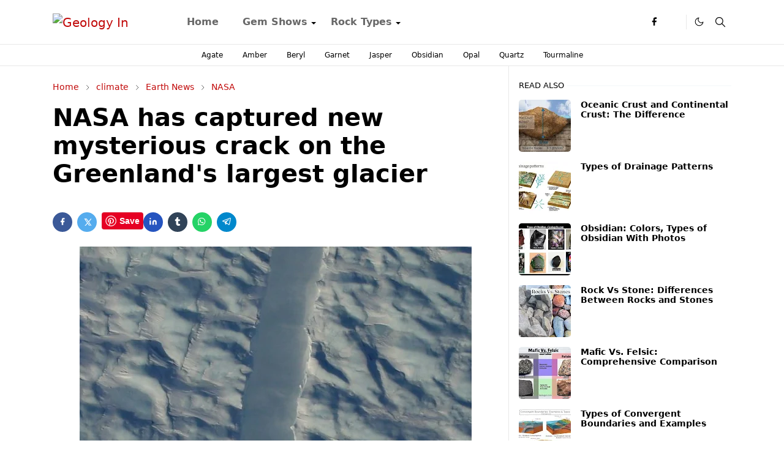

--- FILE ---
content_type: text/html; charset=UTF-8
request_url: https://www.geologyin.com/2017/04/nasa-has-captured-new-mysterious-crack.html
body_size: 24410
content:
<!DOCTYPE html>
<html dir='ltr' lang='en'>
<head>
<script>/*<![CDATA[*/function rmurl(e,t){var r=new RegExp(/\?m=0|&m=0|\?m=1|&m=1/g);return r.test(e)&&(e=e.replace(r,""),t&&window.history.replaceState({},document.title,e)),e}const currentUrl=rmurl(location.toString(),!0);null!==localStorage&&"dark"==localStorage.getItem("theme")&&(document.querySelector("html").className="dark-mode");/*]]>*/</script>
<meta content='text/html; charset=UTF-8' http-equiv='Content-Type'/>
<meta content='width=device-width,initial-scale=1' name='viewport'/>
<!-- Primary Meta Tags -->
<link href='https://www.geologyin.com/2017/04/nasa-has-captured-new-mysterious-crack.html' rel='canonical'/>
<meta content='https://www.geologyin.com/2017/04/nasa-has-captured-new-mysterious-crack.html' property='og:url'/>
<meta content='Geology In Team' name='author'/>
<meta content='Geology In' name='application-name'/>
<meta content='general' name='rating'/>
<!-- Favicon -->
<link href='https://www.geologyin.com/favicon.ico' rel='icon' type='image/x-icon'/>
<!-- Theme Color -->
<meta content='#ffffff' name='theme-color'/>
<meta content='#ffffff' name='msapplication-TileColor'/>
<meta content='#ffffff' name='msapplication-navbutton-color'/>
<meta content='#ffffff' name='apple-mobile-web-app-status-bar-style'/>
<meta content='yes' name='apple-mobile-web-app-capable'/>
<!-- Title -->
<title> NASA has captured new mysterious crack on the Greenland's largest glacier &#8211; Geology In</title>
<meta content=' NASA has captured new mysterious crack on the Greenland&#39;s largest glacier – Geology In' name='title'/>
<meta content=' NASA has captured new mysterious crack on the Greenland&#39;s largest glacier – Geology In' property='og:title'/>
<meta content=' NASA has captured new mysterious crack on the Greenland&#39;s largest glacier – Geology In' name='twitter:title'/>
<!-- Image -->
<meta content='https://blogger.googleusercontent.com/img/b/R29vZ2xl/AVvXsEiru-lR9Cwc6sna5_i16qZ1fUyR-XQHhL8FldcFjZMKXkn0awIjFABdM9b0CCbp2E9Cf4WiPRrtKIDxrVpa_apmaKGEGDn2648D7FrguKhL8esbce_aMipS7mfAKB9KMySlmODSQIJsKIp2/s640/An+aerial+view+of+a+chasm+running+through+an+ice+shelf..jpg' property='og:image'/>
<meta content='https://blogger.googleusercontent.com/img/b/R29vZ2xl/AVvXsEiru-lR9Cwc6sna5_i16qZ1fUyR-XQHhL8FldcFjZMKXkn0awIjFABdM9b0CCbp2E9Cf4WiPRrtKIDxrVpa_apmaKGEGDn2648D7FrguKhL8esbce_aMipS7mfAKB9KMySlmODSQIJsKIp2/s640/An+aerial+view+of+a+chasm+running+through+an+ice+shelf..jpg' name='twitter:image'/>
<!-- Description -->
<meta content='   An aerial view of a chasm running through an ice shelf.     The first photographs of a new and ominous crack in Greenland’s enormous Pete...' name='description'/>
<meta content='   An aerial view of a chasm running through an ice shelf.     The first photographs of a new and ominous crack in Greenland’s enormous Pete...' property='og:description'/>
<meta content='   An aerial view of a chasm running through an ice shelf.     The first photographs of a new and ominous crack in Greenland’s enormous Pete...' name='twitter:description'/>
<!-- Open Graph / Facebook -->
<meta content='576356547961652' property='fb:app_id'/>
<meta content='' property='article:author'/>
<meta content='website' property='og:type'/>
<meta content='en' property='og:locale'/>
<meta content='Geology In' property='og:site_name'/>
<meta content='https://www.geologyin.com/2017/04/nasa-has-captured-new-mysterious-crack.html' property='og:url'/>
<meta content=' NASA has captured new mysterious crack on the Greenland&#39;s largest glacier' property='og:image:alt'/>
<!-- Twitter -->
<meta content='' name='twitter:site'/>
<meta content='' name='twitter:creator'/>
<meta content='summary_large_image' name='twitter:card'/>
<meta content='https://www.geologyin.com/2017/04/nasa-has-captured-new-mysterious-crack.html' name='twitter:url'/>
<meta content=' NASA has captured new mysterious crack on the Greenland&#39;s largest glacier' name='twitter:image:alt'/>
<!-- Feed -->
<link rel="alternate" type="application/atom+xml" title="Geology In - Atom" href="https://www.geologyin.com/feeds/posts/default" />
<link rel="alternate" type="application/rss+xml" title="Geology In - RSS" href="https://www.geologyin.com/feeds/posts/default?alt=rss" />
<link rel="service.post" type="application/atom+xml" title="Geology In - Atom" href="https://www.blogger.com/feeds/3766405721248293436/posts/default" />

<link rel="alternate" type="application/atom+xml" title="Geology In - Atom" href="https://www.geologyin.com/feeds/3522879815405944869/comments/default" />
<link href='https://cdn.jsdelivr.net/npm/bootstrap@5.1.3/dist/css/bootstrap.min.css' media='print' onload='if(media!="all")media="all"' rel='stylesheet'/><noscript><link href='https://cdn.jsdelivr.net/npm/bootstrap@5.1.3/dist/css/bootstrap.min.css' rel='stylesheet'/></noscript>
<meta content='text/html; charset=UTF-8' http-equiv='Content-Type'/>
<!-- Chrome, Firefox OS and Opera -->
<meta content='' name='theme-color'/>
<!-- Windows Phone -->
<meta content='' name='msapplication-navbutton-color'/>
<meta content='blogger' name='generator'/>
<link href='https://www.geologyin.com/favicon.ico' rel='icon' type='image/x-icon'/>
<link href='https://www.geologyin.com/2017/04/nasa-has-captured-new-mysterious-crack.html' rel='canonical'/>
<link rel="alternate" type="application/atom+xml" title="Geology In - Atom" href="https://www.geologyin.com/feeds/posts/default" />
<link rel="alternate" type="application/rss+xml" title="Geology In - RSS" href="https://www.geologyin.com/feeds/posts/default?alt=rss" />
<link rel="service.post" type="application/atom+xml" title="Geology In - Atom" href="https://www.blogger.com/feeds/3766405721248293436/posts/default" />

<link rel="alternate" type="application/atom+xml" title="Geology In - Atom" href="https://www.geologyin.com/feeds/3522879815405944869/comments/default" />
<!--Can't find substitution for tag [blog.ieCssRetrofitLinks]-->
<link href='https://blogger.googleusercontent.com/img/b/R29vZ2xl/AVvXsEiru-lR9Cwc6sna5_i16qZ1fUyR-XQHhL8FldcFjZMKXkn0awIjFABdM9b0CCbp2E9Cf4WiPRrtKIDxrVpa_apmaKGEGDn2648D7FrguKhL8esbce_aMipS7mfAKB9KMySlmODSQIJsKIp2/s640/An+aerial+view+of+a+chasm+running+through+an+ice+shelf..jpg' rel='image_src'/>
<meta content='https://www.geologyin.com/2017/04/nasa-has-captured-new-mysterious-crack.html' property='og:url'/>
<meta content=' NASA has captured new mysterious crack on the Greenland&#39;s largest glacier' property='og:title'/>
<meta content='   An aerial view of a chasm running through an ice shelf.     The first photographs of a new and ominous crack in Greenland’s enormous Pete...' property='og:description'/>
<meta content='https://blogger.googleusercontent.com/img/b/R29vZ2xl/AVvXsEiru-lR9Cwc6sna5_i16qZ1fUyR-XQHhL8FldcFjZMKXkn0awIjFABdM9b0CCbp2E9Cf4WiPRrtKIDxrVpa_apmaKGEGDn2648D7FrguKhL8esbce_aMipS7mfAKB9KMySlmODSQIJsKIp2/w1200-h630-p-k-no-nu/An+aerial+view+of+a+chasm+running+through+an+ice+shelf..jpg' property='og:image'/>
<script>
     (adsbygoogle = window.adsbygoogle || []).push({
          google_ad_client: "ca-pub-1021498709184325",
          enable_page_level_ads: true
     });
</script>
<link as='script' href='https://cdn.jsdelivr.net/gh/jettheme/js@0.5.5/main-news.js' rel='preload'/>
<meta content='3ZCvsLP4PBhTbFaNPvS4NNwHYFk_DqI6vsAw7FIr1Ss' name='google-site-verification'/>
<meta content='E375840F0B21FE80681BDD322D90B66E' name='msvalidate.01'/>
<meta content='417d79714ca53be7' name='yandex-verification'/>
<meta content='7v2nnxpn6t38uy685a6d6hczjaf6yz' name='facebook-domain-verification'/>
<meta content='JdJd9eyJvbQ5Hx8Nr8nb' name='follow.it-verification-code'/>
<style id='page-skin-1' type='text/css'><!--
/*
-----------------------------------------------
JetTheme Blogger Template
Name		: JetTheme Newspaper
Version		: 1.9
Designer	: jettheme
URL			: www.jettheme.com
-----------------------------------------------
*/
:root{
--bs-font-sans-serif:system-ui,-apple-system,Segoe UI,Helvetica Neue,Arial,Noto Sans,Liberation Sans,sans-serif,Apple Color Emoji,Segoe UI Emoji,Segoe UI Symbol,Noto Color Emoji;
--bs-body-bg:#ffffff;
--bs-body-color:#000000;
--jt-primary:#000000;
--jt-heading-color:#000000;
--jt-heading-link:#000000;
--jt-heading-hover:#000000;
--jt-link-color:#c10909;
--jt-link-hover:#0044d6;
--jt-blockquote:#f67938;
--jt-btn-primary:#f67938;
--jt-btn-primary-hover:#c10909;
--jt-btn-light-hover:#000000;
--jt-border-light:#e8e8e8;
--jt-bg-light:#f3f7f9;
--jt-archive-bg:#fff;
--jt-nav-color:#686868;
--jt-nav-hover:#f67938;
--jt-nav-selected:#f67938;
--jt-dropdown-bg:#ffffff;
--jt-dropdown-color:#686868;
--jt-dropdown-hover:#f67938;
--jt-dropdown-selected:#f67938;
--jt-header-bg:#ffffff;
--jt-header-color:#000000;
--jt-header-border:#e8e8e8;
--jt-footer-bg:#000000;
--jt-footer-color:#8d9b9e;
--jt-footer-link:#8d9b9e;
--jt-footer-border:#000000;
--jt-socket-bg:#000000;
--jt-socket-color:#8d9b9e;
--jt-popup-bg:#fff
}
.dark-mode{
--bs-body-bg:hsl(210,11%,15%);
--bs-body-color:hsl(210,11%,80%);
--jt-heading-color:hsl(210,11%,80%);
--jt-heading-link:hsl(210,11%,80%);
--jt-btn-light-hover:hsl(210,11%,85%);
--jt-border-light:hsl(210,11%,20%);
--jt-bg-light:hsl(210,11%,20%);
--jt-archive-bg:hsl(210,11%,17%);
--jt-nav-color:hsl(210,11%,70%);
--jt-dropdown-bg:hsl(210,11%,18%);
--jt-dropdown-color:hsl(210,11%,70%);
--jt-header-bg:hsl(210,11%,15%);
--jt-header-color:hsl(210,11%,80%);
--jt-header-border:hsl(210,11%,20%);
--jt-footer-bg:hsl(210,11%,15%);
--jt-footer-color:hsl(210,11%,80%);
--jt-footer-border:hsl(210,11%,20%);
--jt-socket-bg:hsl(210,11%,17%);
--jt-socket-color:hsl(210,11%,80%);
--jt-popup-bg:hsl(210,11%,17%)
}
body{
font:normal normal 16px system-ui,-apple-system,Segoe UI,Helvetica Neue,Arial,Noto Sans,Liberation Sans,sans-serif,Apple Color Emoji,Segoe UI Emoji,Segoe UI Symbol,Noto Color Emoji;
color:var(--bs-body-color);
background-color:var(--bs-body-bg);
line-height:1.5;
-webkit-font-smoothing:antialiased;
-moz-osx-font-smoothing:grayscale;
text-rendering:optimizeLegibility
}
.d-block{
display:none
}
.h1,.h2,.h3,.h4,.h5,.h6,h1,h2,h3,h4,h5,h6{
font:normal bold 40px var(--bs-font-sans-serif)
}
a{
transition-property:background-color,border-color,color,fill,stroke;
transition-timing-function:cubic-bezier(.4,0,.2,1);
transition-duration:.3s;
text-decoration:none;
color:var(--jt-link-color)
}
a:hover{
color:var(--jt-link-hover)
}
.fs-7{
font-size:.875rem
}
.fs-8{
font-size:.75rem
}
.fs-9{
font-size:.7rem
}
.btn{
box-shadow:none!important
}
.btn-sm{
min-width:32px;
min-height:32px
}
img,svg,iframe{
max-width:100%
}
img{
height:auto;
object-fit:cover
}
label{
cursor:pointer
}
.visually-hidden{
position:unset!important
}
.form-control:focus{
box-shadow:none;
border-color:var(--jt-primary)
}
.form-control::placeholder{
opacity:.5
}
.dropdown-toggle::after{
border-width:.25em .25em 0
}
.dropdown-menu{
margin:0;
padding:0
}
.px-3{
padding-right:1rem;
padding-left:1rem
}
.ratio:before{
content:none
}
.ratio-1x1{
padding-bottom:100%
}
.ratio-4x3{
padding-bottom:75%
}
.ratio-16x9{
padding-bottom:56.25%
}
.ratio-21x9{
padding-bottom:43%
}
.object-cover{
object-fit:cover
}
.max-w-80{
max-width:80%
}
.jt-text-primary,.hover-text-primary:hover,input:checked~.check-text-primary{
color:var(--jt-primary)!important
}
.jt-btn-primary,.jt-btn-outline-primary:hover{
color:#fff;
background-color:var(--jt-btn-primary);
border-color:var(--jt-btn-primary)
}
.jt-btn-light{
color:var(--bs-body-color);
background-color:var(--jt-bg-light);
border-color:var(--jt-bg-light)
}
.jt-btn-light:hover{
color:var(--jt-btn-light-hover)
}
.jt-btn-primary:hover,.hover-btn-primary:hover,input:checked+.jt-btn-outline-primary{
color:#fff!important;
background-color:var(--jt-btn-primary-hover)!important;
border-color:var(--jt-btn-primary-hover)!important
}
.jt-btn-outline-primary{
color:var(--jt-btn-primary);
border-color:var(--jt-btn-primary)
}
.jt-bg-primary{
background-color:var(--jt-primary)
}
.jt-bg-light{
background-color:var(--jt-bg-light)
}
.bg-archive{
background-color:var(--jt-archive-bg)
}
.jt-border-light{
border-color:var(--jt-border-light)!important
}
input:checked~.d-block-check{
display:block!important
}
input:checked~.d-none-check{
display:none!important
}
.dropdown-menu,.accordion-item,.accordion-header{
background-color:var(--bs-body-bg);
color:var(--bs-body-color);
border-color:var(--jt-border-light)
}
.lazyload{
transition-property:opacity;
transition-timing-function:cubic-bezier(.4,0,.2,1);
transition-duration:.3s;
opacity:0
}
.lazyload.loaded{
opacity:1
}
.cursor-default{
cursor:default!important
}
.drag-scroll{
cursor:grab
}
.drag-scroll.row>*{
scroll-snap-align:center
}
.drag-scroll.row>*{
max-width:80%
}
.drag-scroll.row-cols-2>*{
max-width:45%
}
pre{
background-color:var(--jt-bg-light);
margin-bottom:1rem;
padding:1rem;
font-size:.75rem
}
blockquote{
border-left:5px solid var(--jt-blockquote);
color:inherit;
font-size:1.125rem;
margin-bottom:1.5rem;
margin-top:1.5rem;
padding-left:1rem
}
.header-animate.header-hidden{
transform:translateY(-100%);
box-shadow:none!important
}
#header{
background-color:var(--jt-header-bg);
color:var(--jt-header-color);
transition-property:transform;
transition-timing-function:cubic-bezier(.4,0,.2,1);
transition-duration:.3s;
min-height:50px;
border-bottom:1px solid var(--jt-header-border);
z-index:9999
}
.header-social{
border-right:1px solid var(--jt-header-border)
}
.jt-icon{
display:inline-block;
height:1em;
vertical-align:-.15em;
width:1em;
fill:none;
stroke:currentColor;
stroke-linecap:round;
stroke-linejoin:round;
stroke-width:2
}
.jt-icon-center{
font-family:sans-serif
}
.icon-dark,.dark-mode .icon-light{
display:none
}
.dark-mode .icon-dark{
display:block
}
#dark-toggler,#search-toggler,#navbar-toggler{
line-height:1
}
#dark-toggler{
font-size:17px
}
#footer{
background-color:var(--jt-footer-bg);
color:var(--jt-footer-color);
border-top:1px solid var(--jt-footer-border)
}
#socket{
background-color:var(--jt-socket-bg);
color:var(--jt-socket-color)
}
#navbar{
z-index:9999
}
#navbar .menu-item{
position:relative
}
#navbar .nav-link{
min-height:40px
}
#navbar .dropdown-toggle{
cursor:pointer;
align-items:center;
display:flex
}
#navbar.d-block,#navbar .dropdown-menu,#navbar .nav-link,#navbar .dropdown-toggle{
-webkit-transition:.3s;
-ms-transition:.3s;
-o-transition:.3s;
transition:.3s
}
#navbar .navbar-nav>.menu-item>.nav-link{
font:normal bold 16px var(--bs-font-sans-serif);
line-height:1.5;
color:var(--jt-nav-color)
}
#navbar .navbar-nav>.menu-item:hover>.nav-link,#navbar .navbar-nav>.menu-item:hover>.dropdown-toggle{
color:var(--jt-nav-hover)
}
#navbar .navbar-nav>.menu-item>.nav-link.active,#navbar .navbar-nav>.menu-item>.active~.dropdown-toggle{
color:var(--jt-nav-selected)
}
.logo-wrap{
width:200px
}
#search-header .dropdown-menu{
background-color:var(--jt-dropdown-bg);
color:var(--jt-dropdown-color);
border-color:var(--jt-header-border);
min-width:300px;
right:0;
top:100%
}
.blog-admin{
display:none
}
#pagination li+li{
margin-left:5px
}
.no-items{
display:none
}
.feature-image,.separator,.tr-caption-container{
margin-bottom:1rem
}
.tr-caption-container{
width:100%
}
.separator a,.tr-caption-container a{
margin:0!important;
padding:0!important
}
.tr-caption{
font-size:12px;
font-style:italic
}
#special-home{
margin-bottom:1.5rem
}
.section>.widget:last-child,#special-categories>.widget{
margin-bottom:0!important
}
#post-body .widget{
margin-top:1.5rem
}
.item-title{
color:var(--jt-heading-link)
}
.item-title{
-webkit-line-clamp:2;
-webkit-box-orient:vertical;
display:-webkit-box;
text-overflow:ellipsis;
overflow:hidden
}
.item-title:hover{
color:var(--jt-heading-hover)
}
#comment-editor{
width:100%
}
#primary .widget-title{
font-weight:300;
text-transform:uppercase
}
#footer .widget-title{
text-transform:uppercase
}
#footer .widget-title,#sidebar .widget-title{
font-size:13px!important
}
#footer .widget-title:after{
content:"";
display:block;
width:50px;
border-bottom:2px solid var(--jt-primary);
margin-top:10px
}
#primary .widget-title>span{
background-color:var(--bs-body-bg);
padding-right:5px;
position:relative
}
#main .widget-title:before,#sidebar .widget-title:before{
background-color:var(--jt-bg-light);
content:"";
height:1px;
display:block;
position:absolute;
top:50%;
transform:translateY(-50%);
width:100%
}
#main .widget-title:before{
border-right:30px solid var(--jt-primary);
height:5px
}
.send-success:not(.loading) .contact-form-msg,.send-error:not(.loading) .contact-form-msg{
display:block!important
}
.send-success .contact-form-msg{
border-color:rgba(25,135,84,.3)!important
}
.send-error .contact-form-msg{
border-color:rgba(255,193,7,.3)!important
}
.send-success .contact-form-msg:before{
content:attr(data-success)
}
.send-error .contact-form-msg:before{
content:attr(data-error)
}
hr.example-ads:before{
content:"Advertisement here"
}
hr.example-ads{
background-color:var(--jt-bg-light);
border-radius:.25rem;
font-size:.875rem;
height:auto;
margin:0;
opacity:1;
padding:1.5rem 0;
text-align:center
}
.blog-archive>ul{
border:none!important;
padding-left:0!important
}
body>.google-auto-placed{
margin:0 auto 1.5rem;
max-width:1108px
}
.google-auto-placed>ins{
margin:0!important
}
.pop-bottom{
background-color:var(--jt-popup-bg);
animation:5s cubic-bezier(.60,.04,.98,.335) fadeIn;
box-shadow:0 -.125rem 1rem rgba(0,0,0,.1)
}
.pop-bottom-toggle{
background-color:var(--jt-popup-bg);
box-shadow:6px -6px 1rem rgba(0,0,0,.1)
}
@keyframes fadeIn{
0%{
opacity:0;
pointer-events:none;
transform:translateY(75%)
}
75%{
opacity:0;
pointer-events:unset
}
100%{
opacity:1;
transform:translateY(0)
}
}
.h1,h1{
font-size:calc(1.375rem + 1.5vw)
}
.h2,h2{
font-size:calc(1.325rem + .9vw)
}
.h3,h3{
font-size:calc(1.3rem + .6vw)
}
.h4,h4{
font-size:calc(1.275rem + .3vw)
}
.h5,h5{
font-size:18px
}
.h6,h6{
font-size:16px
}
.entry-title{
color:var(--jt-heading-color)
}
.entry-text h1,.entry-text h2,.entry-text h3,.entry-text h4,.entry-text h5,.entry-text h6{
color:var(--jt-heading-color);
padding-top:1em;
margin-bottom:1rem
}
.entry-text li{
margin-bottom:.5rem
}
@media (min-width:576px){
.drag-scroll.row-cols-sm-2>*{
max-width:40%
}
.drag-scroll.flex-lg-wrap{
cursor:default
}
.drag-scroll.flex-sm-wrap>*{
max-width:none
}
.ratio-sm-4x3{
padding-bottom:75%
}
.ratio-sm-16x9{
padding-bottom:56.25%
}
#post-pager .next-page{
border-left:1px solid
}
}
@media (min-width:768px){
.fs-md-4{
font-size:calc(1.275rem + .3vw)!important
}
.fs-md-5{
font-size:1.25rem!important
}
.fs-md-6{
font-size:1rem!important
}
.fs-md-7{
font-size:0.875rem!important
}
.drag-scroll.row-cols-md-3>*{
max-width:30%
}
.drag-scroll.flex-lg-wrap{
cursor:default
}
.drag-scroll.flex-md-wrap>*{
max-width:none
}
.position-md-relative{
position:relative
}
.border-md-end{
border-right-width:1px!important;
border-right-style:solid
}
}
@media (min-width:992px){
.d-lg-flex{
display:flex
}
.col-lg-4{
flex:0 0 auto;
width:33.33333333%
}
.col-lg-8{
flex:0 0 auto;
width:66.66666667%
}
.drag-scroll.row-cols-lg-4>*{
max-width:23%
}
.drag-scroll.flex-lg-wrap{
cursor:default
}
.drag-scroll.flex-lg-wrap>*{
max-width:none
}
.border-lg-end{
border-right-width:1px!important;
border-right-style:solid
}
#navbar .navbar-nav>.menu-item{
display:flex
}
#navbar .dropdown-menu{
background-color:var(--jt-dropdown-bg);
border-color:var(--jt-header-border);
margin-top:-10px;
display:block;
opacity:0;
visibility:hidden;
pointer-events:none;
box-shadow:5px 10px 10px -5px rgba(0,0,0,.14);
top:100%;
min-width:150px
}
#navbar .dropdown-menu .nav-link{
padding-right:20px;
font-size:15px;
color:var(--jt-dropdown-color)
}
#navbar .dropdown-menu .dropdown-toggle{
position:absolute;
right:10px;
top:20px
}
#navbar .dropdown-menu .dropdown-menu{
left:100%;
top:-1px
}
#navbar .dropdown-menu .menu-item:hover>.nav-link,#navbar .dropdown-menu .menu-item:hover>.dropdown-toggle{
color:var(--jt-dropdown-hover)
}
#navbar .dropdown-menu .menu-item>.nav-link.active,#navbar .dropdown-menu .menu-item>.active~.dropdown-toggle{
color:var(--jt-dropdown-selected)
}
#navbar .menu-item:hover>.dropdown-menu{
opacity:1;
visibility:visible;
pointer-events:unset;
margin:0
}
#navbar .navbar-nav>.menu-item>.nav-link{
padding:1.5rem 1.2rem;
white-space:nowrap
}
#navbar .navbar-nav>.menu-item>.dropdown-toggle{
bottom:0;
pointer-events:none;
position:absolute;
right:5px;
top:3px
}
#footer-widget .widget{
margin-bottom:0!important
}
#sidebar{
border-left:1px solid var(--jt-border-light)
}
}
@media (min-width:1200px){
.container {
max-width:1140px
}
.fs-md-4{
font-size:1.5rem!important
}
.h1,h1{
font-size:40px
}
.h2,h2{
font-size:26px
}
.h3,h3{
font-size:22px
}
.h4,h4{
font-size:20px
}
}
@media (min-width:1600px){
.container {
max-width:1500px
}
}
@media (max-width:991.98px){
.drag-scroll{
overflow-x:auto!important;
scroll-snap-type:x mandatory
}
input:checked~.dropdown-menu{
display:block
}
input:checked+.dropdown-toggle{
color:var(--jt-dropdown-selected)
}
.logo-wrap{
width:150px
}
#search-header .dropdown-menu{
width:100%
}
#navbar{
background-color:var(--jt-header-bg);
padding-top:70px;
padding-bottom:30px;
position:fixed;
left:0;
right:0;
top:0;
bottom:0;
width:auto
}
#navbar.d-block{
opacity:0;
transform:translateX(-20%)
}
#navbar.show{
transform:translateX(0);
opacity:1
}
#navbar .navbar-nav{
max-height:100%;
overflow-y:auto
}
#navbar .nav-link{
border-bottom:1px solid var(--jt-header-border);
font-size:16px!important;
color:var(--jt-dropdown-color)
}
#navbar .menu-item:hover>.nav-link{
color:var(--jt-dropdown-hover)
}
#navbar .active>.nav-link{
color:var(--jt-dropdown-selected)
}
#navbar .dropdown-toggle{
border-left:1px solid var(--jt-header-border);
height:2.5rem;
padding:0 1rem;
position:absolute;
right:0;
top:0
}
#navbar .dropdown-menu{
background-color:var(--jt-dropdown-bg);
border:none;
padding-left:10px
}
#sidebar{
border-top: 1px solid var(--jt-border-light);
}
}
@media (max-width:575.98px){
#post-pager .prev-page+.next-page{
border-top:1px solid
}
.full-width,.px-3 .google-auto-placed{
margin-left:-1rem;
margin-right:-1rem;
width:auto!important
}
#footer-widget .widget{
padding-left:3rem;
padding-right:3rem
}
}
/*Your custom CSS is here*/
}
--></style>
<!-- Your Style and Script before </head> is here -->
</head><body class="d-block is-single"><textarea disabled readonly id="element-h" style="display:none"><style>/*<link href='https://www.blogger.com/dyn-css/authorization.css?targetBlogID=3766405721248293436&amp;zx=8cf4144d-644b-4e2e-9bc1-cab67fb03bf9' media='none' onload='if(media!=&#39;all&#39;)media=&#39;all&#39;' rel='stylesheet'/><noscript><link href='https://www.blogger.com/dyn-css/authorization.css?targetBlogID=3766405721248293436&amp;zx=8cf4144d-644b-4e2e-9bc1-cab67fb03bf9' rel='stylesheet'/></noscript>
<meta name='google-adsense-platform-account' content='ca-host-pub-1556223355139109'/>
<meta name='google-adsense-platform-domain' content='blogspot.com'/>

<script async src="https://pagead2.googlesyndication.com/pagead/js/adsbygoogle.js?client=ca-pub-1021498709184325&host=ca-host-pub-1556223355139109" crossorigin="anonymous"></script>

<!-- data-ad-client=ca-pub-1021498709184325 -->

</head><body>*/</style></textarea>
<header class='header-animate sticky-top navbar py-0 navbar-expand-lg' content='itemid' id='header' itemid='#header' itemscope='itemscope' itemtype='https://schema.org/WPHeader'>
<input class='d-none' id='navbar-toggle' type='checkbox'/>
<div class='container position-relative px-3 flex-nowrap section' id='header-main'><div class='widget HTML logo-wrap position-relative' data-version='2' id='HTML10'>
<a class='d-block navbar-brand' href='https://www.geologyin.com/'>
<img alt='Geology In' height='55' loading='lazy' src='https://i.ibb.co/sHbrjVM/Geology-INN.webp' width='175'/>
</a>
</div><div class='widget LinkList d-flex align-self-stretch align-items-center order-lg-1 ms-auto' data-version='2' id='LinkList10'>
<div class='header-social d-flex pe-1'><a aria-label='facebook' class='px-2 text-reset jt-icon-center i-facebook' href='#' rel='noopener' target='_blank'><svg aria-hidden='true' class='jt-icon'><use xlink:href='#i-facebook'></use></svg></a><a aria-label='X' class='px-2 text-reset jt-icon-center i-X' href='#' rel='noopener' target='_blank'><svg aria-hidden='true' class='jt-icon'><use xlink:href='#i-X'></use></svg></a></div>
<div class='d-flex align-self-stretch align-items-center ps-1' id='dark-header'>
<label aria-label='Toggle Dark Mode' class='p-2 jt-icon-center' id='dark-toggler'><svg aria-hidden='true' class='jt-icon'><use class='icon-light' xlink:href='#i-moon'></use><use class='icon-dark' xlink:href='#i-sun'></use></svg></label>
</div>
<div class='d-flex align-self-stretch align-items-center position-md-relative' id='search-header'>
<input class='d-none' id='search-toggle' type='checkbox'/>
<label aria-label='Toggle search' class='p-2 check-text-primary hover-text-primary jt-icon-center' for='search-toggle' id='search-toggler'><svg aria-hidden='true' class='fs-5 jt-icon'><use xlink:href='#i-search'></use></svg></label>
<div class='dropdown-menu p-1 shadow-sm d-block-check'>
<form action='https://www.geologyin.com/search' class='input-group' method='GET' target='_top'>
<input class='form-control fs-7 border-0 rounded-0 bg-transparent text-reset' id='search-input' name='q' placeholder='Enter your search' required='required' type='text' value=''/>
<input name='max-results' type='hidden' value='10'/>
<button class='btn btn-sm fw-bold py-2 px-4 rounded-pill border-0 jt-btn-primary m-0' type='submit'>Search</button>
</form>
</div>
</div>
<div class='d-flex align-self-stretch align-items-center d-lg-none'>
<label aria-label='Toggle navigation' class='p-1 jt-icon-center hover-text-primary' for='navbar-toggle' id='navbar-toggler'><svg aria-hidden='true' class='fs-3 jt-icon'><use xlink:href='#i-menu'></use></svg></label>
</div>
</div><div class='widget LinkList collapse navbar-collapse' data-version='2' id='navbar'>
<label class='d-flex position-absolute fs-1 d-lg-none mt-4 me-4 top-0 end-0' for='navbar-toggle'><svg aria-hidden='true' class='jt-icon'><use xlink:href='#i-close'></use></svg></label>
<ul class='navbar-nav px-4 p-lg-0 container' itemscope='itemscope' itemtype='https://schema.org/SiteNavigationElement' role='menu'>
<li class="menu-item"><a class='nav-link' href='/' itemprop='url' role='menuitem'>
<span itemprop='name'>Home</span></a>
</li><li class="menu-item"><a class='nav-link' href='#' itemprop='url' role='menuitem'>
<span itemprop='name'>Gem Shows</span></a>
<input class='d-none' id='sub-toggle-2' type='checkbox'/><label class='dropdown-toggle' for='sub-toggle-2'></label> <ul class="dropdown-menu rounded-0"> <li class="d-none"> 
</li><li class="menu-item"><a class='nav-link' href='https://www.geologyin.com/p/gem-shows-in-december-2025-us.html' itemprop='url' role='menuitem'>
<span itemprop='name'>December 2025</span></a>
</li> </ul> 
</li><li class="menu-item"><a class='nav-link' href='#' itemprop='url' role='menuitem'>
<span itemprop='name'>Rock Types</span></a>
<input class='d-none' id='sub-toggle-6' type='checkbox'/><label class='dropdown-toggle' for='sub-toggle-6'></label> <ul class="dropdown-menu rounded-0"> <li class="d-none"> 
</li><li class="menu-item"><a class='nav-link' href='https://www.geologyin.com/2023/12/igneous-rocks.html' itemprop='url' role='menuitem'>
<span itemprop='name'>Igneous Rocks</span></a>
</li><li class="menu-item"><a class='nav-link' href='https://www.geologyin.com/2023/12/metamorphic-rocks.html' itemprop='url' role='menuitem'>
<span itemprop='name'>Metamorphic Rocks</span></a>
</li><li class="menu-item"><a class='nav-link' href='https://www.geologyin.com/2023/12/sedimentary-rocks.html' itemprop='url' role='menuitem'>
<span itemprop='name'>Sedimentary Rocks</span></a></li></ul>
</div></div>
</header>
<div class='position-relative border-bottom jt-border-light section' id='extra-menu'><div class='widget LinkList container px-0' data-version='2' id='LinkList15'>
<div class='text-center text-nowrap fs-8 overflow-hidden drag-scroll cursor-default'><a class='d-inline-block text-reset hover-text-primary px-3 py-2' href='https://www.geologyin.com/2016/08/types-of-agate-with-photos.html'>
Agate</a><a class='d-inline-block text-reset hover-text-primary px-3 py-2' href='https://www.geologyin.com/2023/01/amber-colors-what-are-different-colors.html'>
Amber</a><a class='d-inline-block text-reset hover-text-primary px-3 py-2' href='https://www.geologyin.com/2017/05/the-different-beryl-varieties-with.html'>
Beryl</a><a class='d-inline-block text-reset hover-text-primary px-3 py-2' href='https://www.geologyin.com/2018/03/garnet-group-colors-and-varieties-of.html'>
Garnet</a><a class='d-inline-block text-reset hover-text-primary px-3 py-2' href='https://www.geologyin.com/2023/12/jasper-types-and-varieties-of-jasper.html'>
Jasper</a><a class='d-inline-block text-reset hover-text-primary px-3 py-2' href='https://www.geologyin.com/2023/08/obsidian-types-varieties-of-obsidian.html'>
Obsidian</a><a class='d-inline-block text-reset hover-text-primary px-3 py-2' href='https://www.geologyin.com/2016/06/types-of-opal-with-photos.html'>
Opal</a><a class='d-inline-block text-reset hover-text-primary px-3 py-2' href='https://www.geologyin.com/2016/04/major-varieties-of-quartz.html'>
Quartz</a><a class='d-inline-block text-reset hover-text-primary px-3 py-2' href='https://www.geologyin.com/2018/04/tourmaline-species-and-color-varieties.html'>
Tourmaline</a></div>
</div></div>
<!--Main Content-->
<div id='primary'>
<div class='container px-0'>
<div class='d-lg-flex' id='main-content'>
<div class='col-lg-8 px-3' id='main'>
<div class='pt-4 no-items section' id='before-post'>
</div>
<div class='pt-4 pb-5 section' id='blog-post'><div class='widget Blog' data-version='2' id='Blog1'>
<div itemscope='itemscope' itemtype='https://schema.org/BreadcrumbList' style='--bs-breadcrumb-divider: url("data:image/svg+xml,%3Csvg xmlns=&#39;http://www.w3.org/2000/svg&#39; height=&#39;8&#39; width=&#39;8&#39; fill=&#39;none&#39; viewbox=&#39;0 0 24 24&#39; stroke=&#39;%23686868&#39;%3E%3Cpath stroke-linecap=&#39;round&#39; stroke-linejoin=&#39;round&#39; stroke-width=&#39;1&#39; d=&#39;M 0.5,0.5 4,4 0.5,7.5&#39;/%3E%3C/svg%3E");'>
<ol class='breadcrumb d-block text-nowrap fs-7 overflow-hidden text-truncate'>
<li class='breadcrumb-item d-inline-block' itemprop='itemListElement' itemscope='itemscope' itemtype='https://schema.org/ListItem'>
<a href='https://www.geologyin.com/' itemprop='item' rel='tag' title='Home'><span itemprop='name'>Home</span></a>
<meta content='1' itemprop='position'/>
</li>
<li class='breadcrumb-item d-inline-block' itemprop='itemListElement' itemscope='itemscope' itemtype='https://schema.org/ListItem'>
<a href='https://www.geologyin.com/search/label/climate?max-results=10' itemprop='item' rel='tag' title='climate'><span itemprop='name'>climate</span></a>
<meta content='2' itemprop='position'/>
</li>
<li class='breadcrumb-item d-inline-block' itemprop='itemListElement' itemscope='itemscope' itemtype='https://schema.org/ListItem'>
<a href='https://www.geologyin.com/search/label/Earth%20News?max-results=10' itemprop='item' rel='tag' title='Earth News'><span itemprop='name'>Earth News</span></a>
<meta content='3' itemprop='position'/>
</li>
<li class='breadcrumb-item d-inline-block' itemprop='itemListElement' itemscope='itemscope' itemtype='https://schema.org/ListItem'>
<a href='https://www.geologyin.com/search/label/NASA?max-results=10' itemprop='item' rel='tag' title='NASA'><span itemprop='name'>NASA</span></a>
<meta content='4' itemprop='position'/>
</li>
</ol>
</div>
<article class='mb-5' id='single-content'>
<script type='application/ld+json'>
{
  "@context": "http://schema.org/",
  "@type": "NewsArticle",
  "mainEntityOfPage": {
    "@type": "WebPage",
    "@id": "https://www.geologyin.com/2017/04/nasa-has-captured-new-mysterious-crack.html"
  },
  "author": {
    "@type": "Person",
    "name": "Geology In",
    "url": "https://www.blogger.com/profile/16190109504493459045"
  },
  "publisher": {
    "@type": "Organization",
    "name": "Geology In",
    "logo": {
      "@type": "ImageObject",
      "url": "https://i.ibb.co/sHbrjVM/Geology-INN.webp"
    }
  },
  "headline": " NASA has captured new mysterious crack on the Greenland's largest glacier",
  "description": "   An aerial view of a chasm running through an ice shelf.     The first photographs of a new and ominous crack in Greenland&#8217;s enormous Pete...",
  "image": "https://blogger.googleusercontent.com/img/b/R29vZ2xl/AVvXsEiru-lR9Cwc6sna5_i16qZ1fUyR-XQHhL8FldcFjZMKXkn0awIjFABdM9b0CCbp2E9Cf4WiPRrtKIDxrVpa_apmaKGEGDn2648D7FrguKhL8esbce_aMipS7mfAKB9KMySlmODSQIJsKIp2/s640/An+aerial+view+of+a+chasm+running+through+an+ice+shelf..jpg",
  "datePublished": "2017-04-19T16:33:00+03:00",
  "dateModified": "2023-03-24T00:32:58+03:00"
}
</script>
<header class='entry-header mb-3'>
<h1 class='entry-title mb-4'> NASA has captured new mysterious crack on the Greenland's largest glacier</h1>
<div class='entry-meta mb-3 text-secondary d-flex flex-wrap fw-light'>
<div class='d-none'><svg aria-hidden='true' class='me-1 jt-icon'><use xlink:href='#i-eye'></use></svg><span class='jt-get-view' data-id='3522879815405944869' data-increment='true'></span></div>
</div>
</header>
<div class='social-share mb-3'>
<div class='d-flex fs-5'>
<a class='me-2 mb-2 btn btn-sm jt-icon-center text-white rounded-pill' href='https://www.facebook.com/sharer.php?u=https://www.geologyin.com/2017/04/nasa-has-captured-new-mysterious-crack.html' rel='nofollow noopener noreferrer' style='background-color:#3b5998' target='_blank' title='Facebook Share'><svg aria-hidden='true' class='jt-icon'><use xlink:href='#i-facebook'></use></svg></a>
<a class='me-2 mb-2 btn btn-sm jt-icon-center text-white rounded-pill' href='https://twitter.com/intent/tweet?url=https://www.geologyin.com/2017/04/nasa-has-captured-new-mysterious-crack.html' rel='nofollow noopener noreferrer' style='background-color:#55acee' target='_blank' title='Tweet This'><svg aria-hidden='true' class='jt-icon'><use xlink:href='#i-twitter'></use></svg></a>
<a class='me-2 mb-2 btn btn-sm jt-icon-center text-white rounded-pill' href='https://pinterest.com/pin/create/button/?url=https://www.geologyin.com/2017/04/nasa-has-captured-new-mysterious-crack.html&media=https://blogger.googleusercontent.com/img/b/R29vZ2xl/AVvXsEiru-lR9Cwc6sna5_i16qZ1fUyR-XQHhL8FldcFjZMKXkn0awIjFABdM9b0CCbp2E9Cf4WiPRrtKIDxrVpa_apmaKGEGDn2648D7FrguKhL8esbce_aMipS7mfAKB9KMySlmODSQIJsKIp2/s640/An+aerial+view+of+a+chasm+running+through+an+ice+shelf..jpg' rel='nofollow noopener noreferrer' style='background-color:#cb2027' target='_blank' title='Pin It'><svg aria-hidden='true' class='jt-icon'><use xlink:href='#i-pinterest'></use></svg></a>
<a class='me-2 mb-2 btn btn-sm jt-icon-center text-white rounded-pill' href='https://www.linkedin.com/sharing/share-offsite/?url=https://www.geologyin.com/2017/04/nasa-has-captured-new-mysterious-crack.html' rel='nofollow noopener noreferrer' style='background-color:#2554bf' target='_blank' title='Linkedin Share'><svg aria-hidden='true' class='jt-icon'><use xlink:href='#i-linkedin'></use></svg></a>
<a class='me-2 mb-2 btn btn-sm jt-icon-center text-white rounded-pill' href='https://www.tumblr.com/share/link?url=https://www.geologyin.com/2017/04/nasa-has-captured-new-mysterious-crack.html' rel='nofollow noopener noreferrer' style='background-color:#314358' target='_blank' title='Tumblr Share'><svg aria-hidden='true' class='jt-icon'><use xlink:href='#i-tumblr'></use></svg></a>
<a class='me-2 mb-2 btn btn-sm jt-icon-center text-white rounded-pill' href='https://wa.me/?text=https://www.geologyin.com/2017/04/nasa-has-captured-new-mysterious-crack.html' rel='nofollow noopener noreferrer' style='background-color:#25d366' target='_blank' title='Share to whatsapp'><svg aria-hidden='true' class='jt-icon'><use xlink:href='#i-whatsapp'></use></svg></a>
<a class='me-2 mb-2 btn btn-sm jt-icon-center text-white rounded-pill' href='https://t.me/share/url?url=https://www.geologyin.com/2017/04/nasa-has-captured-new-mysterious-crack.html' rel='nofollow noopener noreferrer' style='background-color:#0088cc' target='_blank' title='Share to telegram'><svg aria-hidden='true' class='jt-icon'><use xlink:href='#i-telegram'></use></svg></a>
</div>
</div>
<div class='entry-text text-break mb-5' id='post-body'>
<div dir="ltr" style="text-align: left;" trbidi="on">
<table align="center" cellpadding="0" cellspacing="0" class="tr-caption-container" style="margin-left: auto; margin-right: auto; text-align: center;"><tbody>
<tr><td style="text-align: center;"><a href="https://blogger.googleusercontent.com/img/b/R29vZ2xl/AVvXsEiru-lR9Cwc6sna5_i16qZ1fUyR-XQHhL8FldcFjZMKXkn0awIjFABdM9b0CCbp2E9Cf4WiPRrtKIDxrVpa_apmaKGEGDn2648D7FrguKhL8esbce_aMipS7mfAKB9KMySlmODSQIJsKIp2/s1600/An+aerial+view+of+a+chasm+running+through+an+ice+shelf..jpg" imageanchor="1" style="margin-left: auto; margin-right: auto;"><img border="0" height="426" loading="lazy" src="https://blogger.googleusercontent.com/img/b/R29vZ2xl/AVvXsEiru-lR9Cwc6sna5_i16qZ1fUyR-XQHhL8FldcFjZMKXkn0awIjFABdM9b0CCbp2E9Cf4WiPRrtKIDxrVpa_apmaKGEGDn2648D7FrguKhL8esbce_aMipS7mfAKB9KMySlmODSQIJsKIp2/s640-rw/An+aerial+view+of+a+chasm+running+through+an+ice+shelf..jpg" width="640" /></a></td></tr>
<tr><td class="tr-caption" style="text-align: center;">An aerial view of a chasm running through an ice shelf.</td></tr>
</tbody></table>
<br />
<br />
The first photographs of a new and ominous crack in Greenland&#8217;s enormous Petermann Glacier were captured by a NASA airborne mission Friday.<br />
<br />
NASA&#8217;s Operation IceBridge, which has been flying over northwest Greenland for the past several days, took the photos after being provided coordinates by Stef Lhermitte, a professor at Delft University of Technology in the Netherlands, who had spotted the oddly located chasm by examining satellite images.<br />
<br />
The NASA pictures make clear that a significant new rift has opened near the center of the glacier&#8217;s floating ice shelf &#8212; an unusual location that raises questions about how it formed. Moreover, this crack is not so distant from another much wider and longer crack that has been slowly extending toward the shelf&#8217;s center from its eastern side wall. The two cracks are clearly visible in this image taken from the aircraft.<br />
<br />
If the two cracks were to intersect, then a single break would run across more than half of the ice shelf. That might, in turn, cause the piece to begin to break away. <br />
<div style="margin: 0px auto; width: 100%;">
<script async="" src="//pagead2.googlesyndication.com/pagead/js/adsbygoogle.js"></script><br />
<!-- insidepost --><br />
<ins class="adsbygoogle" data-ad-client="ca-pub-1021498709184325" data-ad-format="auto" data-ad-slot="3957834894" style="display: block;"></ins><br />
<script>
(adsbygoogle = window.adsbygoogle || []).push({});
</script><br /></div>
But in the image NASA also noted another feature in the ice that it termed a &#8220;medial flow line&#8221; that, it said, &#8220;may exert a stagnating effect on the propagation of the new rift toward the older one.&#8221; So it remains to be seen just how much, and how rapidly, the new rift &#8212; which has only just been discovered &#8212; could undermine the floating ice shelf.<br />
<br />
Still, there&#8217;s good precedent for worrying about what could happen at Petermann. When two prior ice islands broke off the glacier in 2010 and 2012 &#8212; the 2010 island in particular was extremely large &#8212; the events drew major media attention and were even discussed in a hearing before Congress. <br />
<br />
&#8220;Last week, an ice sheet covering 100 square miles broke off Greenland,&#8221; then-Rep. Edward J. Markey (D-Mass.), the chairman of the Select Committee on Energy Independence and Global Warming, said at the opening of the hearing in summer 2010. &#8220;This giant ice island is more than four times the size of Manhattan. It is the largest piece of Arctic ice to break free in nearly half a century.&#8221;<br />
<br />
Those past breaks also caused the glacier&#8217;s floating ice shelf to become much smaller than it had been before. Here&#8217;s a figure, courtesy of Jason Box of the Geological Survey of Denmark and Greenland, capturing the glacier&#8217;s shrinkage:<br />
<br />
Petermann Glacier has grown back somewhat since those breaks because of its steady flow outward (at a rate that appears to be accelerating somewhat). But if the next piece breaks off, the red line in the graph above would plunge once again. Box estimated the resulting ice island would be some 50 to 70 square miles in size, or more than twice the size of Manhattan.<br />
<br />
NASA&#8217;s Operation IceBridge is a research mission in which instrumented aircraft are flown over ice at both poles &#8212; both Greenland and Antarctica &#8212; to collect data about the state of polar ice and how it is changing. IceBridge operates over Greenland at this time of year and snapped the photos on what appeared to be a crystal-clear day at the glacier.<br />
<br />
It has also taken recent photos of other nearby glaciers, such as Heilprin and Upernavik, and the state of floating sea ice in the channel between northwestern Greenland and northeastern Canada, in addition to its extensive data-gathering work.<br />
<br />
After seeing the new NASA images, Lhermitte responded that it was &#8220;amazing to see the rift from nearby after studying it from space for several days.&#8221; But, he added, &#8220;From these images alone, it is difficult to already say anything about what exactly caused the crack on this unusual spot.&#8221;<br />
<br />
The crack appeared in the middle of the floating shelf, rather than on one of its sides, as is typical of this glacier &#8212; leading Lhermitte to wonder whether it could have been caused by the ocean waters below the shelf.<br />
<br />
You can bet that scientists will be conducting a great deal more research on this crack, what caused it and whether it might precipitate bigger changes to Petermann Glacier.<br />
<br />
<br />
<u><i><span style="font-family: &quot;trebuchet ms&quot; , sans-serif;">The above story is based on <a href="https://www.washingtonpost.com/news/energy-environment/wp/2017/04/15/nasa-just-snapped-the-first-photos-of-a-new-crack-in-one-of-greenlands-largest-glaciers/" rel="nofollow" target="_blank">materials </a>provided by NASA.</span></i></u></div>
</div>
<div class='entry-tag'>
</div>
</article>
<div class='position-fixed start-0 top-50 blog-admin pid-1848678054'>
<a class='d-block btn btn-sm jt-btn-light rounded-0' href='https://www.blogger.com/blog/posts/3766405721248293436' rel='nofollow noopener noreferrer' target='_blank' title='Dashboard'><svg aria-hidden='true' class='jt-icon'><use xlink:href='#i-menu'></use></svg></a><a class='d-block btn btn-sm jt-btn-light rounded-0' href='https://www.blogger.com/blog/post/edit/3766405721248293436/3522879815405944869' rel='nofollow noopener noreferrer' target='_blank' title='Edit post'><svg aria-hidden='true' class='jt-icon'><use xlink:href='#i-edit'></use></svg></a>
</div>
<div class='d-sm-flex border-top border-bottom jt-border-light mb-5' id='post-pager'>
<a class='d-block prev-page col-sm-6 py-3 pe-sm-3 jt-border-light text-reset text-center text-sm-start' href='https://www.geologyin.com/2017/04/methane-seeps-in-canadian-high-arctic.html'>
<span class='d-block pe-2 fs-7 fw-light'><svg aria-hidden='true' class='jt-icon'><use xlink:href='#i-arrow-l'></use></svg>Next Post</span>
</a>
<a class='d-block next-page col-sm-6 py-3 ps-sm-3 jt-border-light text-center text-sm-end text-reset ms-auto' href='https://www.geologyin.com/2017/04/the-eight-most-incredible-fossils.html'>
<span class='d-block ps-2 fs-7 fw-light'>Previous Post <svg aria-hidden='true' class='jt-icon'><use xlink:href='#i-arrow-r'></use></svg></span>
</a>
</div>
<div class='custom-posts visually-hidden related-posts' data-func='related_temp' data-items='10' data-no-item='https://www.geologyin.com/2017/04/nasa-has-captured-new-mysterious-crack.html' data-shuffle='4' data-title='Related Post'>climate,Earth News,NASA</div>
</div></div>
<div class='d-none section' id='ads-post'><div class='widget HTML position-relative mb-4' data-version='2' id='HTML13'>
<div class='widget-content text-break'><!-- 2023 uptop -->
<ins class="adsbygoogle"
     style="display:block"
     data-ad-client="ca-pub-1021498709184325"
     data-ad-slot="7974814434"
     data-ad-format="auto"
     data-full-width-responsive="true"></ins>
<script>
     (adsbygoogle = window.adsbygoogle || []).push({});
</script></div>
</div><div class='widget HTML position-relative mb-4' data-version='2' id='HTML15'>
<div class='widget-content text-break'><div data-title="You May Also Like..." class="custom-posts related-inline visually-hidden" data-shuffle="3" data-items="10" data-func="related_inline_temp"></div></div>
</div><div class='widget HTML position-relative mb-4' data-version='2' id='HTML14'>
<div class='widget-content text-break'><!-- nEW mID 20233 -->
<ins class="adsbygoogle"
     style="display:block"
     data-ad-client="ca-pub-1021498709184325"
     data-ad-slot="3472191513"
     data-ad-format="auto"
     data-full-width-responsive="true"></ins>
<script>
     (adsbygoogle = window.adsbygoogle || []).push({});
</script></div>
</div>
</div>
</div>
<div class='col-lg-4 px-3 pb-5 position-relative ms-auto' content='itemid' id='sidebar' itemid='#sidebar' itemscope='itemscope' itemtype='https://schema.org/WPSideBar'>
<div class='pt-4 section' id='sidebar-static'>
<div class='widget PopularPosts position-relative mb-4' data-version='2' id='PopularPosts1'>
<h2 class='widget-title position-relative fs-6 mb-3'><span>Read Also</span></h2>
<div class='widget-content popular-posts'>
<div class='item-post d-flex mb-3'>
<div class='item-thumbnail me-3' style='width:85px'>
<a class='d-block jt-bg-light rounded-3 overflow-hidden ratio ratio-1x1' href='https://www.geologyin.com/2016/01/what-is-difference-between-oceanic.html'>
<img alt='Oceanic Crust and Continental Crust: The Difference ' class='lazyload' data-src='https://blogger.googleusercontent.com/img/b/R29vZ2xl/AVvXsEja-AegdHMC3-1ZiuuV8dhlk96GK0lab99mpLhHw365SaDkAVgWVanOuQlobL653miGOdeuM7zrySDSKHrd5pL8YxJK-cmJHb9-zg9C4Ae6JJT82oGqtGOQrI4GQuqb-M9bIX9HmlufykEKNIaINwtS3AbrrRfoSOjSe4IBkgoxeUzBFanxlvy40X4b/w640-h320/Comparing%20the%20two%20different%20kinds%20of%20crust..webp' loading='lazy' src='[data-uri]'/>
</a>
</div>
<div class='item-content col overflow-hidden'>
<h3 class='item-title fs-7 mb-2'><a class='text-reset' href='https://www.geologyin.com/2016/01/what-is-difference-between-oceanic.html'>Oceanic Crust and Continental Crust: The Difference </a></h3>
<div class='item-meta text-secondary d-flex flex-wrap fs-8'>
<small class='d-none'><svg aria-hidden='true' class='me-1 jt-icon'><use xlink:href='#i-eye'></use></svg><span class='jt-get-view' data-id='2606066823087785662'></span></small>
</div>
</div>
</div>
<div class='item-post d-flex mb-3'>
<div class='item-thumbnail me-3' style='width:85px'>
<a class='d-block jt-bg-light rounded-3 overflow-hidden ratio ratio-1x1' href='https://www.geologyin.com/2014/03/drainage-pattern.html'>
<img alt='Types of Drainage Patterns' class='lazyload' data-src='https://blogger.googleusercontent.com/img/b/R29vZ2xl/AVvXsEi3BhQoF0AxDN8Wh3fEyYbVyrory3uBlsc-DS8-xNExxCj25FR4R20EOyxVtrEEmoNLE2zPy33eohwqmxrMA6s6BiQYxnBX6wA0JcoxkGBvN5rYR9icgddzW1EA5dEg-fgpO33IgI2Dkrj1qZIoNs2nTNZ7Aq3JL8E1-RW7s2_so9sKclt41RuPXMx2/w640-h388/Types%20of%20Drainage%20Patterns%20(1)%20(1).webp' loading='lazy' src='[data-uri]'/>
</a>
</div>
<div class='item-content col overflow-hidden'>
<h3 class='item-title fs-7 mb-2'><a class='text-reset' href='https://www.geologyin.com/2014/03/drainage-pattern.html'>Types of Drainage Patterns</a></h3>
<div class='item-meta text-secondary d-flex flex-wrap fs-8'>
<small class='d-none'><svg aria-hidden='true' class='me-1 jt-icon'><use xlink:href='#i-eye'></use></svg><span class='jt-get-view' data-id='3398769537152699541'></span></small>
</div>
</div>
</div>
<div class='item-post d-flex mb-3'>
<div class='item-thumbnail me-3' style='width:85px'>
<a class='d-block jt-bg-light rounded-3 overflow-hidden ratio ratio-1x1' href='https://www.geologyin.com/2023/08/obsidian-types-varieties-of-obsidian.html'>
<img alt='Obsidian: Colors, Types of Obsidian With Photos' class='lazyload' data-src='https://blogger.googleusercontent.com/img/b/R29vZ2xl/AVvXsEil7Pn_58TIqQBzJpnTsmo0YNiWhYRMISuBzAmoY8Rd-7kgWnU2c_2TjiguQrEW-78ZGVk1UK1SsKncDlmKT3RbLcwMB0O_Fm3RBGZG1q7TL-nEfn0Tc0MC7JLjKhzNrbpzO0t7GD8Nxu8S5xEzzrfbmvEYc2s3lwVQm714w5ZDwEJZ2pG09j3jeyt-74U/w1600-h1020/types%20of%20obsidian.webp' loading='lazy' src='[data-uri]'/>
</a>
</div>
<div class='item-content col overflow-hidden'>
<h3 class='item-title fs-7 mb-2'><a class='text-reset' href='https://www.geologyin.com/2023/08/obsidian-types-varieties-of-obsidian.html'>Obsidian: Colors, Types of Obsidian With Photos</a></h3>
<div class='item-meta text-secondary d-flex flex-wrap fs-8'>
<small class='d-none'><svg aria-hidden='true' class='me-1 jt-icon'><use xlink:href='#i-eye'></use></svg><span class='jt-get-view' data-id='34033438138123392'></span></small>
</div>
</div>
</div>
<div class='item-post d-flex mb-3'>
<div class='item-thumbnail me-3' style='width:85px'>
<a class='d-block jt-bg-light rounded-3 overflow-hidden ratio ratio-1x1' href='https://www.geologyin.com/2024/09/rock-vs-stone-differences-between-them.html'>
<img alt='Rock Vs Stone: Differences Between Rocks and Stones' class='lazyload' data-src='https://blogger.googleusercontent.com/img/b/R29vZ2xl/AVvXsEj7Lc802Za3r9WmN0Z_2_U5hOHGUeTm0Z8iDeDBv780EVbGu2zBpbbVjXA2a-5rKmf8AXtpBiV8XCrrP_BfvvL-nbLWxAVYMsxbpW2mfOmKdmmNmn5wfSu-Ld3jQiLRu8WgyDoYZNM9ft7MwHluEHfaWSb8hKft40PnHxMVgMtsVmfsxxnwA-ss_E79zfY/w640-h374/rocks-vs-stones.webp' loading='lazy' src='[data-uri]'/>
</a>
</div>
<div class='item-content col overflow-hidden'>
<h3 class='item-title fs-7 mb-2'><a class='text-reset' href='https://www.geologyin.com/2024/09/rock-vs-stone-differences-between-them.html'>Rock Vs Stone: Differences Between Rocks and Stones</a></h3>
<div class='item-meta text-secondary d-flex flex-wrap fs-8'>
<small class='d-none'><svg aria-hidden='true' class='me-1 jt-icon'><use xlink:href='#i-eye'></use></svg><span class='jt-get-view' data-id='780975987574375339'></span></small>
</div>
</div>
</div>
<div class='item-post d-flex mb-3'>
<div class='item-thumbnail me-3' style='width:85px'>
<a class='d-block jt-bg-light rounded-3 overflow-hidden ratio ratio-1x1' href='https://www.geologyin.com/2023/09/mafic-vs-felsic-rocks-difference.html'>
<img alt='Mafic Vs. Felsic: Comprehensive Comparison' class='lazyload' data-src='https://blogger.googleusercontent.com/img/b/R29vZ2xl/AVvXsEgsxYORY77aR3lMEVBrCW14OEG9p6fMybgBudK5aiwAAqzWe5erWOyO8jg-P-DmEa2MojXf1xRZn88jNgu9QyyIl_gr1QRaZn5ZQF4LdRHwVSfFDxj957incj96nk2ezfhHiM88qqH2vHdJ3VjZyqeWsgTBnI8Dl-CTkVLpNYta44dPimEuF5u6WHBaL6w/w1600-h1043/Mafic%20Vs.%20Felsic%20copy.webp' loading='lazy' src='[data-uri]'/>
</a>
</div>
<div class='item-content col overflow-hidden'>
<h3 class='item-title fs-7 mb-2'><a class='text-reset' href='https://www.geologyin.com/2023/09/mafic-vs-felsic-rocks-difference.html'>Mafic Vs. Felsic: Comprehensive Comparison</a></h3>
<div class='item-meta text-secondary d-flex flex-wrap fs-8'>
<small class='d-none'><svg aria-hidden='true' class='me-1 jt-icon'><use xlink:href='#i-eye'></use></svg><span class='jt-get-view' data-id='1628867573240635672'></span></small>
</div>
</div>
</div>
<div class='item-post d-flex mb-3'>
<div class='item-thumbnail me-3' style='width:85px'>
<a class='d-block jt-bg-light rounded-3 overflow-hidden ratio ratio-1x1' href='https://www.geologyin.com/2024/12/convergent-boundaries-examples-types.html'>
<img alt='Types of Convergent Boundaries and Examples ' class='lazyload' data-src='https://blogger.googleusercontent.com/img/b/R29vZ2xl/AVvXsEjuUD561nv_5E-nWN6CK0XQFksHBUXXdN9mT1urjdvaY4MDhqcIODGd-i4VvZjWFPlHaRdkMLud3f6wDoMVcL2yKk3357ay2qGESr6-Lg8FihVtgWbqmkr58oBNxdUYVsnA_G5XEDbWJ9TWcEKwbDMF5FewhhXM2TmFuaa6fCBBgnFrKBgwiO3y3gZG7rk/w640-h514/Convergent_Boundaries_Examples_Types-.webp' loading='lazy' src='[data-uri]'/>
</a>
</div>
<div class='item-content col overflow-hidden'>
<h3 class='item-title fs-7 mb-2'><a class='text-reset' href='https://www.geologyin.com/2024/12/convergent-boundaries-examples-types.html'>Types of Convergent Boundaries and Examples </a></h3>
<div class='item-meta text-secondary d-flex flex-wrap fs-8'>
<small class='d-none'><svg aria-hidden='true' class='me-1 jt-icon'><use xlink:href='#i-eye'></use></svg><span class='jt-get-view' data-id='3760954970319205654'></span></small>
</div>
</div>
</div>
<div class='item-post d-flex mb-3'>
<div class='item-thumbnail me-3' style='width:85px'>
<a class='d-block jt-bg-light rounded-3 overflow-hidden ratio ratio-1x1' href='https://www.geologyin.com/2024/07/type-of-rocks-contain-gold.html'>
<img alt='What Types of Rocks Contain Gold' class='lazyload' data-src='https://blogger.googleusercontent.com/img/b/R29vZ2xl/AVvXsEj-5aySeG32G8p4uQ4faR6ov_M0Oqva2wrXGZHsvx4Z_fb4nWgWlrApqTwaF4rAO0d_RQrSMKoDC7jIB5v2Bgi-XqLcUNrZOreRSD0XhgfxcZC9U4Zk2vt8yMYblI6hChpurcDdfSMLw_gurwv4y8MGqXL7oc4DQiF-kWEmzV-QbfliTKmx5iegGpROWJo/w640-h360/rocks-contain-gold.webp' loading='lazy' src='[data-uri]'/>
</a>
</div>
<div class='item-content col overflow-hidden'>
<h3 class='item-title fs-7 mb-2'><a class='text-reset' href='https://www.geologyin.com/2024/07/type-of-rocks-contain-gold.html'>What Types of Rocks Contain Gold</a></h3>
<div class='item-meta text-secondary d-flex flex-wrap fs-8'>
<small class='d-none'><svg aria-hidden='true' class='me-1 jt-icon'><use xlink:href='#i-eye'></use></svg><span class='jt-get-view' data-id='5943967875492278702'></span></small>
</div>
</div>
</div>
<div class='item-post d-flex mb-3'>
<div class='item-thumbnail me-3' style='width:85px'>
<a class='d-block jt-bg-light rounded-3 overflow-hidden ratio ratio-1x1' href='https://www.geologyin.com/2016/08/types-of-agate-with-photos.html'>
<img alt='Types of Agate With Photos' class='lazyload' data-src='https://blogger.googleusercontent.com/img/b/R29vZ2xl/AVvXsEjNUoXWqXipj6lQPphKWKVirpa65vq_cSyXM3qsk2ESMjo7iDdnsPSokCEXA-RE5Z6I4Tgg01wOeAi0HSzTtYfKh-tp4eXiNMhb_MKh2W6KbxVnT_Q5XtLph32JNCEm0ee-MIs3N14lwxCYl256oPM80UUVg3DEUGORmmVpTvr7KfwjDPmg3VTs5JKVvsc/w640-h464/types-of-agate-with-photos.jpeg' loading='lazy' src='[data-uri]'/>
</a>
</div>
<div class='item-content col overflow-hidden'>
<h3 class='item-title fs-7 mb-2'><a class='text-reset' href='https://www.geologyin.com/2016/08/types-of-agate-with-photos.html'>Types of Agate With Photos</a></h3>
<div class='item-meta text-secondary d-flex flex-wrap fs-8'>
<small class='d-none'><svg aria-hidden='true' class='me-1 jt-icon'><use xlink:href='#i-eye'></use></svg><span class='jt-get-view' data-id='8763003016561632319'></span></small>
</div>
</div>
</div>
</div>
</div>
</div>
<div class='position-sticky py-4 top-0 section' id='sidebar-sticky'><div class='widget HTML position-relative mb-4' data-version='2' id='HTML20'>
<div class='widget-content text-break'><!-- 2023 sidebar -->
<ins class="adsbygoogle"
     style="display:block"
     data-ad-client="ca-pub-1021498709184325"
     data-ad-slot="6476387160"
     data-ad-format="auto"
     data-full-width-responsive="true"></ins>
<script>
     (adsbygoogle = window.adsbygoogle || []).push({});
</script></div>
</div></div>
</div>
</div>
</div>
</div>
<!--Main Content End-->
<footer content='itemid' id='footer' itemid='#footer' itemscope='itemscope' itemtype='https://schema.org/WPFooter'>
<div class='py-5 fs-7' id='footer-main'>
<div class='container px-3'>
<div class='row row-cols-sm-2 row-cols-lg-4 justify-content-evenly section' id='footer-widget'><div class='widget HTML position-relative mb-4' data-version='2' id='HTML21'>
<h2 class='widget-title position-relative fs-6 mb-3'><span>About Us</span></h2>
<div class='widget-content text-break'><p>All about Earth Science, Rocks and Minerals</p></div>
</div><div class='widget LinkList ps-lg-5 position-relative mb-4' data-version='2' id='LinkList13'>
<h2 class='widget-title position-relative fs-6 mb-3'><span>Learn More</span></h2>
<div class='widget-content'>
<ul class='list-unstyled'><li class='mb-2'><a class='text-reset hover-text-primary' href='https://www.geologyin.com/p/contact-us.html'>Contact Us</a></li><li class='mb-2'><a class='text-reset hover-text-primary' href='https://www.geologyin.com/p/sitemap.html'>Sitemap</a></li><li class='mb-2'><a class='text-reset hover-text-primary' href='#'>Privacy Policy</a></li></ul>
</div>
</div><div class='widget LinkList position-relative mb-4' data-version='2' id='LinkList14'>
<h2 class='widget-title position-relative fs-6 mb-3'><span>Follow Us</span></h2>
<div class='widget-content social-media mb-3'>
<a aria-label='twitter' class='mb-2 btn btn-sm jt-btn-light hover-btn-primary rounded-pill jt-icon-center i-twitter me-2' href='https://twitter.com/GeologyTime' rel='noopener' target='_blank'>
<svg aria-hidden='true' class='jt-icon'><use xlink:href='#i-twitter'></use></svg></a><a aria-label='pinterest' class='mb-2 btn btn-sm jt-btn-light hover-btn-primary rounded-pill jt-icon-center i-pinterest me-2' href='https://www.pinterest.com/GeologyIn' rel='noopener' target='_blank'>
<svg aria-hidden='true' class='jt-icon'><use xlink:href='#i-pinterest'></use></svg></a><a aria-label='blogger' class='mb-2 btn btn-sm jt-btn-light hover-btn-primary rounded-pill jt-icon-center i-blogger' href='https://www.blogger.com/followers/follow/3766405721248293436' rel='noopener' target='_blank'>
<svg aria-hidden='true' class='jt-icon'><use xlink:href='#i-blogger'></use></svg></a>
</div>
</div>
</div>
</div>
</div>
<div class='py-3 fs-7 text-center' id='socket'>
<div class='container px-3 no-items section' id='copyright'>
</div>
</div>
</footer>
<div class='section' id='extra-bottom'><div class='widget HTML' data-version='2' id='HTML24'>
<input class='d-none' id='popup-close' type='checkbox'/>
<div class='pop-bottom fixed-bottom text-center d-none-check'>
<label aria-label='Close Popup' class='pop-bottom-toggle position-absolute px-3 rounded-top' for='popup-close' style='top:-24px;left:0'><svg aria-hidden='true' class='jt-icon'><use xlink:href='#i-arrow-b'></use></svg></label>
<div class='container position-relative px-0'>
<!-- Pop-up 2023 -->
<ins class="adsbygoogle"
     style="display:block"
     data-ad-client="ca-pub-1021498709184325"
     data-ad-slot="7211222017"
     data-ad-format="auto"
     data-full-width-responsive="true"></ins>
<script>
     (adsbygoogle = window.adsbygoogle || []).push({});
</script>
</div>
</div>
</div></div>
<div class='position-fixed d-none' id='back-to-top' style='right:20px;bottom:20px;z-index:1031'><a aria-label='Back to Top' class='btn btn-sm jt-btn-light rounded-circle jt-icon-center' href='#back-to-top' onclick='window.scroll({top:0,left: 0,behavior:&#39;smooth&#39;});'><svg aria-hidden='true' class='jt-icon' height='1em' width='1em'><use xlink:href='#i-arrow-t'></use></svg></a></div>
<div class='d-none section' id='jet-options'><div class='widget HTML' data-version='2' id='HTML27'>
<svg style='display:none' xmlns='https://www.w3.org/2000/svg'><symbol id="i-whatsapp" viewbox="0 0 512 512" stroke="none" fill="currentColor"><path d="M380.9 97.1C339 55.1 283.2 32 223.9 32c-122.4 0-222 99.6-222 222 0 39.1 10.2 77.3 29.6 111L0 480l117.7-30.9c32.4 17.7 68.9 27 106.1 27h.1c122.3 0 224.1-99.6 224.1-222 0-59.3-25.2-115-67.1-157zm-157 341.6c-33.2 0-65.7-8.9-94-25.7l-6.7-4-69.8 18.3L72 359.2l-4.4-7c-18.5-29.4-28.2-63.3-28.2-98.2 0-101.7 82.8-184.5 184.6-184.5 49.3 0 95.6 19.2 130.4 54.1 34.8 34.9 56.2 81.2 56.1 130.5 0 101.8-84.9 184.6-186.6 184.6zm101.2-138.2c-5.5-2.8-32.8-16.2-37.9-18-5.1-1.9-8.8-2.8-12.5 2.8-3.7 5.6-14.3 18-17.6 21.8-3.2 3.7-6.5 4.2-12 1.4-32.6-16.3-54-29.1-75.5-66-5.7-9.8 5.7-9.1 16.3-30.3 1.8-3.7.9-6.9-.5-9.7-1.4-2.8-12.5-30.1-17.1-41.2-4.5-10.8-9.1-9.3-12.5-9.5-3.2-.2-6.9-.2-10.6-.2-3.7 0-9.7 1.4-14.8 6.9-5.1 5.6-19.4 19-19.4 46.3 0 27.3 19.9 53.7 22.6 57.4 2.8 3.7 39.1 59.7 94.8 83.8 35.2 15.2 49 16.5 66.6 13.9 10.7-1.6 32.8-13.4 37.4-26.4 4.6-13 4.6-24.1 3.2-26.4-1.3-2.5-5-3.9-10.5-6.6z"></path></symbol>
<symbol id="i-pinterest" viewbox="0 0 384 512" stroke="none" fill="currentColor"><path d="M204 6.5C101.4 6.5 0 74.9 0 185.6 0 256 39.6 296 63.6 296c9.9 0 15.6-27.6 15.6-35.4 0-9.3-23.7-29.1-23.7-67.8 0-80.4 61.2-137.4 140.4-137.4 68.1 0 118.5 38.7 118.5 109.8 0 53.1-21.3 152.7-90.3 152.7-24.9 0-46.2-18-46.2-43.8 0-37.8 26.4-74.4 26.4-113.4 0-66.2-93.9-54.2-93.9 25.8 0 16.8 2.1 35.4 9.6 50.7-13.8 59.4-42 147.9-42 209.1 0 18.9 2.7 37.5 4.5 56.4 3.4 3.8 1.7 3.4 6.9 1.5 50.4-69 48.6-82.5 71.4-172.8 12.3 23.4 44.1 36 69.3 36 106.2 0 153.9-103.5 153.9-196.8C384 71.3 298.2 6.5 204 6.5z"></path></symbol>
<symbol id="i-tumblr" viewbox="0 0 320 512" stroke="none" fill="currentColor"><path d="M309.8 480.3c-13.6 14.5-50 31.7-97.4 31.7-120.8 0-147-88.8-147-140.6v-144H17.9c-5.5 0-10-4.5-10-10v-68c0-7.2 4.5-13.6 11.3-16 62-21.8 81.5-76 84.3-117.1.8-11 6.5-16.3 16.1-16.3h70.9c5.5 0 10 4.5 10 10v115.2h83c5.5 0 10 4.4 10 9.9v81.7c0 5.5-4.5 10-10 10h-83.4V360c0 34.2 23.7 53.6 68 35.8 4.8-1.9 9-3.2 12.7-2.2 3.5.9 5.8 3.4 7.4 7.9l22 64.3c1.8 5 3.3 10.6-.4 14.5z"></path></symbol>
<symbol id="i-twitter" fill="currentColor" stroke="none" viewbox="0 0 24 24"><path d="M26.37,26l-8.795-12.822l0.015,0.012L25.52,4h-2.65l-6.46,7.48L11.28,4H4.33l8.211,11.971L12.54,15.97L3.88,26h2.65 l7.182-8.322L19.42,26H26.37z M10.23,6l12.34,18h-2.1L8.12,6H10.23z"></path></symbol>
<symbol id="i-linkedin" fill="currentColor" stroke="none" viewbox="0 0 24 24"><path d="M16 8a6 6 0 0 1 6 6v7h-4v-7a2 2 0 0 0-2-2 2 2 0 0 0-2 2v7h-4v-7a6 6 0 0 1 6-6z"></path><rect height="12" width="4" x="2" y="9"></rect><circle cx="4" cy="4" r="2"></circle></symbol>
<symbol id="i-facebook" fill="currentColor" stroke="none" viewbox="0 0 24 24"><path d="M18 2h-3a5 5 0 0 0-5 5v3H7v4h3v8h4v-8h3l1-4h-4V7a1 1 0 0 1 1-1h3z"></path></symbol>
<symbol id="i-arrow-b" viewbox="0 0 24 24"><path d="M19 9l-7 7-7-7"></path></symbol>
<symbol id="i-arrow-l" viewbox="0 0 24 24"><path d="M15 19l-7-7 7-7"></path></symbol>
<symbol id="i-arrow-r" viewbox="0 0 24 24"><path d="M9 5l7 7-7 7"></path></symbol>
<symbol id="i-arrow-t" viewbox="0 0 24 24"><path d="M5 15l7-7 7 7"></path></symbol>
<symbol id="i-instagram" viewbox="0 0 24 24"><rect x="2" y="2" width="20" height="20" rx="5" ry="5"></rect><path d="M16 11.37A4 4 0 1 1 12.63 8 4 4 0 0 1 16 11.37z"></path><line x1="17.5" y1="6.5" x2="17.51" y2="6.5"></line></symbol>
<symbol id="i-youtube" viewbox="0 0 24 24"><path d="M22.54 6.42a2.78 2.78 0 0 0-1.94-2C18.88 4 12 4 12 4s-6.88 0-8.6.46a2.78 2.78 0 0 0-1.94 2A29 29 0 0 0 1 11.75a29 29 0 0 0 .46 5.33A2.78 2.78 0 0 0 3.4 19c1.72.46 8.6.46 8.6.46s6.88 0 8.6-.46a2.78 2.78 0 0 0 1.94-2 29 29 0 0 0 .46-5.25 29 29 0 0 0-.46-5.33z"></path><polygon fill="currentColor" points="9.75 15.02 15.5 11.75 9.75 8.48 9.75 15.02"></polygon></symbol>
<symbol id="i-user" viewbox="0 0 24 24"><path d="M20 21v-2a4 4 0 0 0-4-4H8a4 4 0 0 0-4 4v2"></path><circle cx="12" cy="7" r="4"></circle></symbol>
<symbol id="i-clock" viewbox="0 0 24 24"><path d="M12 8v4l3 3m6-3a9 9 0 11-18 0 9 9 0 0118 0z"></path></symbol>
<symbol id="i-comment" viewbox="0 0 24 24"><path d="M7 8h10M7 12h4m1 8l-4-4H5a2 2 0 01-2-2V6a2 2 0 012-2h14a2 2 0 012 2v8a2 2 0 01-2 2h-3l-4 4z"></path></symbol>
<symbol id="i-menu" viewbox="0 0 24 24" stroke-width="1.5"><path d="M3 6h18M8 12h13M3 18h18"></path></symbol>
<symbol id="i-mail" viewbox="0 0 24 24"><path d="M3 8l7.89 5.26a2 2 0 002.22 0L21 8M5 19h14a2 2 0 002-2V7a2 2 0 00-2-2H5a2 2 0 00-2 2v10a2 2 0 002 2z"></path></symbol>
<symbol id="i-edit" viewbox="0 0 24 24"><path d="M17 3a2.828 2.828 0 1 1 4 4L7.5 20.5 2 22l1.5-5.5L17 3z"></path></symbol>
<symbol id="i-close" viewbox="0 0 24 24" stroke-width="1"><path d="M6 18L18 6M6 6l12 12"></path></symbol>
<symbol id="i-search" viewbox="0 0 24 24" stroke-width="1.5"><path d="M21 21l-6-6m2-5a7 7 0 11-14 0 7 7 0 0114 0z"></path></symbol>
<symbol id="i-check" viewbox="0 0 24 24"><path d="M5 13l4 4L19 7"></path></symbol>
<symbol id="i-github" viewbox="0 0 24 24"><path d="M9 19c-5 1.5-5-2.5-7-3m14 6v-3.87a3.37 3.37 0 0 0-.94-2.61c3.14-.35 6.44-1.54 6.44-7A5.44 5.44 0 0 0 20 4.77 5.07 5.07 0 0 0 19.91 1S18.73.65 16 2.48a13.38 13.38 0 0 0-7 0C6.27.65 5.09 1 5.09 1A5.07 5.07 0 0 0 5 4.77a5.44 5.44 0 0 0-1.5 3.78c0 5.42 3.3 6.61 6.44 7A3.37 3.37 0 0 0 9 18.13V22"></path></symbol>
<symbol id="i-telegram" stroke="none" fill="currentColor" viewbox="0 0 24 24"><path d="M22.05 1.577c-.393-.016-.784.08-1.117.235-.484.186-4.92 1.902-9.41 3.64-2.26.873-4.518 1.746-6.256 2.415-1.737.67-3.045 1.168-3.114 1.192-.46.16-1.082.362-1.61.984-.133.155-.267.354-.335.628s-.038.622.095.895c.265.547.714.773 1.244.976 1.76.564 3.58 1.102 5.087 1.608.556 1.96 1.09 3.927 1.618 5.89.174.394.553.54.944.544l-.002.02s.307.03.606-.042c.3-.07.677-.244 1.02-.565.377-.354 1.4-1.36 1.98-1.928l4.37 3.226.035.02s.484.34 1.192.388c.354.024.82-.044 1.22-.337.403-.294.67-.767.795-1.307.374-1.63 2.853-13.427 3.276-15.38l-.012.046c.296-1.1.187-2.108-.496-2.705-.342-.297-.736-.427-1.13-.444zm-.118 1.874c.027.025.025.025.002.027-.007-.002.08.118-.09.755l-.007.024-.005.022c-.432 1.997-2.936 13.9-3.27 15.356-.046.196-.065.182-.054.17-.1-.015-.285-.094-.3-.1l-7.48-5.525c2.562-2.467 5.182-4.7 7.827-7.08.468-.235.39-.96-.17-.972-.594.14-1.095.567-1.64.84-3.132 1.858-6.332 3.492-9.43 5.406-1.59-.553-3.177-1.012-4.643-1.467 1.272-.51 2.283-.886 3.278-1.27 1.738-.67 3.996-1.54 6.256-2.415 4.522-1.748 9.07-3.51 9.465-3.662l.032-.013.03-.013c.11-.05.173-.055.202-.057 0 0-.01-.033-.002-.026zM10.02 16.016l1.234.912c-.532.52-1.035 1.01-1.398 1.36z"></path></symbol>
<symbol id="i-download" viewbox="0 0 24 24"><path d="M4 16v1a3 3 0 003 3h10a3 3 0 003-3v-1m-4-4l-4 4m0 0l-4-4m4 4V4"></path></symbol>
<symbol id="i-eye" viewbox="0 0 24 24"><path d="M1 12s4-8 11-8 11 8 11 8-4 8-11 8-11-8-11-8z"></path><circle cx="12" cy="12" r="3"></circle></symbol>
<symbol id="i-news" viewbox="0 0 24 24" xmlns="http://www.w3.org/2000/svg"><path fill-rule="evenodd" d="M2 5a2 2 0 012-2h8a2 2 0 012 2v10a2 2 0 002 2H4a2 2 0 01-2-2V5zm3 1h6v4H5V6zm6 6H5v2h6v-2z" clip-rule="evenodd"></path><path d="M15 7h1a2 2 0 012 2v5.5a1.5 1.5 0 01-3 0V7z"></path></symbol>
<symbol id="i-phone" viewbox="0 0 24 24" xmlns="http://www.w3.org/2000/svg"><path d="M2 3a1 1 0 011-1h2.153a1 1 0 01.986.836l.74 4.435a1 1 0 01-.54 1.06l-1.548.773a11.037 11.037 0 006.105 6.105l.774-1.548a1 1 0 011.059-.54l4.435.74a1 1 0 01.836.986V17a1 1 0 01-1 1h-2C7.82 18 2 12.18 2 5V3z"></path></symbol>
<symbol id="i-sun" fill="#ffffff" stroke="#ffffff" viewbox="0 0 24 24" xmlns="http://www.w3.org/2000/svg"><circle cx="12" cy="12" r="5"></circle><line x1="12" y1="1" x2="12" y2="3"></line><line x1="12" y1="21" x2="12" y2="23"></line><line x1="4.22" y1="4.22" x2="5.64" y2="5.64"></line><line x1="18.36" y1="18.36" x2="19.78" y2="19.78"></line><line x1="1" y1="12" x2="3" y2="12"></line><line x1="21" y1="12" x2="23" y2="12"></line><line x1="4.22" y1="19.78" x2="5.64" y2="18.36"></line><line x1="18.36" y1="5.64" x2="19.78" y2="4.22"></line></symbol>
<symbol id="i-moon" viewbox="0 0 24 24" xmlns="https://www.w3.org/2000/svg" stroke-width="1.5"><path d="M21 12.79A9 9 0 1 1 11.21 3 7 7 0 0 0 21 12.79z"></path></symbol><symbol id="i-blogger" fill="currentColor" stroke="none" viewbox="0 0 24 24">
    <path d="M 6 4 C 4.895 4 4 4.895 4 6 L 4 24 C 4 25.105 4.895 26 6 26 L 24 26 C 25.105 26 26 25.105 26 24 L 26 6 C 26 4.895 25.105 4 24 4 L 6 4 z M 12.308594 8 L 15 8 C 17.38 8 19.325594 9.9567969 19.308594 12.341797 C 19.303594 12.923797 19.802766 13.384766 20.384766 13.384766 L 20.923828 13.384766 C 21.518828 13.384766 22 13.867891 22 14.462891 L 22 17.691406 C 22 20.061406 20.061406 22 17.691406 22 L 12.306641 22 C 9.9376406 22 8 20.061406 8 17.691406 L 8 15 L 8 12.308594 C 8 9.9385938 9.9385938 8 12.308594 8 z M 12.308594 11.230469 C 11.716594 11.230469 11.230469 11.716594 11.230469 12.308594 C 11.230469 12.900594 11.716594 13.384766 12.308594 13.384766 L 15 13.384766 C 15.592 13.384766 16.076172 12.900594 16.076172 12.308594 C 16.076172 11.716594 15.592 11.230469 15 11.230469 L 12.308594 11.230469 z M 12.306641 16.615234 C 11.714641 16.615234 11.230469 17.099406 11.230469 17.691406 C 11.230469 18.283406 11.714641 18.769531 12.306641 18.769531 L 17.691406 18.769531 C 18.283406 18.769531 18.769531 18.283406 18.769531 17.691406 C 18.769531 17.099406 18.284406 16.615234 17.691406 16.615234 L 12.306641 16.615234 z"></path></symbol></svg>
</div><div class='widget HTML' data-version='2' id='HTML28'>
<script>
const siteUrl="https://www.geologyin.com/";
const blogId="3766405721248293436";
const blogTitle="Geology In";
const isPreview="";
const titleSeparator=" &#8211; ";
const autoTOC="true";
const positionTOC="noscript";
const safeAds="false";
const limitAdsClick="3";
const firebaseUrl="";
const safeLinkUrl="/p/safelink.html";
const safeLinkGenerate=".safelink";
const ignoreSafeLink="";
const analyticId="UA-54757590-1";
const caPubAdsense="1021498709184325";
const licenseKey='S7nVsQeyeVweMXZxWjAs3gZY8Qs2nnSzNSHxVlqVw0jrJ0SlvJ';
</script>
</div></div>
<script>/*<![CDATA[*/
/*@shinsenter/defer.js@2.5.0*/
!function(r,i,t){var u,o=/^data-(.+)/,a='IntersectionObserver',c=/p/.test(i.readyState),s=[],f=s.slice,l='deferjs',n='load',e='pageshow',d='forEach',h='shift';function m(e){i.head.appendChild(e)}function v(e,n){f.call(e.attributes)[d](n)}function p(e,n,t,o){return o=(o=n?i.getElementById(n):o)||i.createElement(e),n&&(o.id=n),t&&(o.onload=t),o}function y(e,n){return f.call((n||i).querySelectorAll(e))}function b(t,e){y('source',t)[d](b),v(t,function(e,n){(n=o.exec(e.name))&&(t[n[1]]=e.value)}),e&&(t.className+=' '+e),n in t&&t[n]()}function I(e){u(function(o){o=y(e||'[type=deferjs]'),function e(n,t){(n=o[h]())&&(n.parentNode.removeChild(n),(t=p(n.nodeName)).text=n.text,v(n,function(e){'type'!=e.name&&t.setAttribute(e.name,e.value)}),t.src&&!t.hasAttribute('async')?(t.onload=t.onerror=e,m(t)):(m(t),e()))}()})}(u=function(e,n){c?t(e,n):s.push(e,n)}).all=I,u.js=function(n,t,e,o){u(function(e){(e=p('SCRIPT',t,o)).src=n,m(e)},e)},u.css=function(n,t,e,o){u(function(e){(e=p('LINK',t,o)).rel='stylesheet',e.href=n,m(e)},e)},u.dom=function(e,n,t,z,o,i){function c(e){o&&!1===o(e)||b(e,t)}u(function(t){t=a in r&&new r[a](function(e){e[d](function(e,n){e.isIntersecting&&(n=e.target)&&(z&&z(n),t.unobserve(n),c(n))})},i),y(e||'[data-src]')[d](function(e){l in e||(e[l]=1,t?t.observe(e):c(e))})},n)},u.reveal=b,r.Defer=u,r.addEventListener('on'+e in r?e:n,function(){for(I();s[0];t(s[h](),s[h]()))c=1})}(this,document,setTimeout);'IntersectionObserver'in window||document.write('<script src="https://polyfill.io/v3/polyfill.min.js?features=IntersectionObserver"><\/script>');

function related_temp(e) {
  return (e.title ? '<div class="widget-title position-relative  mb-3 text-uppercase fw-light"><span>' + e.title + '</span></div>' : '') + '<div class="row row-cols-sm-2">' + e.posts.map(function (data, i) {
    return '<article class="mb-4"><div class="h-100 overflow-hidden rounded position-relative border jt-border-light bg-archive shadow-sm">' + (data.img ? '<div class="item-thumbnail"><a class="jt-bg-light d-block ratio ratio-21x9" href="' + data.url + '"><img alt="' + data.title + '" class="object-cover lazy-' + data.grup_id + ' lazyload" data-src="' + data.img + '" loading="lazy" src="[data-uri]"/></a></div>' : '') + '<div class="item-content p-4"><h2 class="item-title fs-6 mb-2" itemprop="headline"><a class="text-reset" href="' + data.url + '">' + data.title + '</a></h2><div class="item-meta text-secondary d-flex flex-wrap fw-light">' + (data.author != 'Unknown' ? '<small class="me-2"><svg aria-hidden="true" class="me-1 jt-icon"><use xlink:href="#i-user"/></svg>' + data.author + '</small>' : '') + '<small class="me-2"><svg aria-hidden="true" class="me-1 jt-icon"><use xlink:href="#i-clock"/></svg>' + data.date + '</small></div></div></div></article>';
  }).join('') + '</div>';
}

function sitemap_temp(e) {
  return '<div class="accordion">' + e.categories.map(function (data, i) {
    return '<div class="accordion-item"><input ' + (i == 0 ? 'checked' : '') + ' id="sitemap-list-' + i + '" name="sitemap" type="radio" class="d-none"/><label for="sitemap-list-' + i + '" class="accordion-header accordion-button collapsed">' + data.term + '</label><div class="accordion-collapse collapse border-top jt-border-light d-block-check"><div class="accordion-body"><div class="sitemap-list" data-label="' + data.term + '" data-func="sitemap_list_temp" data-items="9999"><div class="text-center"><div class="spinner-grow text-light" role="status"><span class="visually-hidden">Loading...</span></div></div></div></div></div></div>';
  }).join('') + '</div>';
}

function sitemap_list_temp(e) {
  return '<ul class="list-unstyled fs-7">' + e.posts.map(function (data, i) {
    return '<li class="mb-2"><a href="' + data.url + '">' + data.title + '</a></li>';
  }).join('') + '</ul>';
}

function sitemap_cb(e) {
  var sm = '.sitemap-list';
  if (document.querySelector(sm) !== null) {
    Defer.dom(sm, 100, 'loaded', jo.loadCustomPosts);
  }
}

function related_inline_temp(e) {
  return '<div class="px-3 py-2 mb-4 border border-3 jt-border-light rounded">' + (e.title ? '<div class="fw-light pb-3"><span>' + e.title + '</span></div>' : '') + '<ul class="ps-3 fw-bold">' + e.posts.map(function (data, i) {
    return '<li class="mb-2"><a href="' + data.url + '">' + data.title + '</a></li>';
  }).join('') + '</ul></div>';
}

function layout1_temp(e) {
  return '' + (e.title ? '<div class="widget-title mb-3 text-uppercase fw-light"><span>' + e.title + '</span></div>' : '') + '<div class="widget-content row">' + e.posts.map(function (data, i) {
    return i == 0 ? '<article class="mb-4"><div class="d-sm-flex overflow-hidden rounded-3 border jt-border-light bg-archive shadow-sm">' + (data.img ? ' <div class="item-thumbnail col-sm-6"> <a class="d-block jt-bg-light overflow-hidden rounded-3 ratio ratio-21x9 ratio-sm-4x3" href="' + data.url + '"> <img alt="' + data.title + '" class="lazy-' + data.grup_id + ' lazyload" data-src="' + data.img + '" loading="lazy" src="[data-uri]"/> </a> </div>' : '') + '<div class="item-content col p-4"><h3 class="item-title fs-6 fs-md-4 mb-3"><a class="text-reset" href="' + data.url + '">' + data.title + '</a></h3><p class="item-snippet d-none d-md-block mb-3">' + (data.summary.length > 100 ? data.summary.substr(0, 150) + '...' : data.summary) + '</p><div class="item-meta text-secondary d-flex flex-wrap fw-light">' + (data.author != 'Unknown' ? '<small class="me-2"><svg aria-hidden="true" class="me-1 jt-icon"><use xlink:href="#i-user"/></svg>' + data.author + '</small>' : '') + '<small class="me-2"><svg aria-hidden="true" class="me-1 jt-icon"><use xlink:href="#i-clock"/></svg>' + data.date + '</small></div></div></div></article>' : '<article class="col-md-6 mb-4"><div class="d-flex h-100 overflow-hidden rounded-3 border jt-border-light bg-archive shadow-sm">' + (data.img ? ' <div class="item-thumbnail" style="width:120px"> <a class="d-block jt-bg-light overflow-hidden rounded-3 ratio ratio-4x3" href="' + data.url + '"> <img alt="' + data.title + '" class="lazy-' + data.grup_id + ' lazyload" data-src="' + data.img + '" loading="lazy" src="[data-uri]"/> </a> </div>' : '') + '<div class="item-content col py-2 px-3 align-self-center"><h3 class="item-title fs-7 mb-1"><a class="text-reset" href="' + data.url + '">' + data.title + '</a></h3><div class="item-meta fw-light text-secondary d-flex flex-wrap fs-8">' + (data.author != 'Unknown' ? '<small class="me-2"><svg aria-hidden="true" class="me-1 jt-icon"><use xlink:href="#i-user"/></svg>' + data.author + '</small>' : '') + '<small class="me-2"><svg aria-hidden="true" class="me-1 jt-icon"><use xlink:href="#i-clock"/></svg>' + data.date + '</small></div></div>\n</div></article>';
  }).join('') + '</div>';
}

function layout2_temp(e) {
  return '' + (e.title ? '<div class="widget-title mb-3 text-uppercase fw-light"><span>' + e.title + '</span></div>' : '') + '<div class="widget-content">' + e.posts.map(function (data, i) {
    return '<article class="mb-4"><div class="h-100 position-relative overflow-hidden rounded border jt-border-light bg-archive shadow-sm">' + (data.img ? ' <div class="item-thumbnail"> <a class="d-block jt-bg-light overflow-hidden rounded-3 ratio ratio-21x9" href="' + data.url + '"> <img alt="' + data.title + '" class="lazy-' + data.grup_id + ' lazyload" data-src="' + data.img + '" loading="lazy" src="[data-uri]"/> </a> </div>' : '') + '<div class="item-content px-4 py-3"><h2 class="item-title fs-6 mb-2"><a class="text-reset" href="' + data.url + '">' + data.title + '</a></h2><div class="item-meta text-secondary d-flex flex-wrap fw-light">' + (data.author != 'Unknown' ? '<small class="me-2"><svg aria-hidden="true" class="me-1 jt-icon"><use xlink:href="#i-user"/></svg>' + data.author + '</small>' : '') + '<small class="me-2"><svg aria-hidden="true" class="me-1 jt-icon"><use xlink:href="#i-clock"/></svg>' + data.date + '</small></div></div></div></article>';
  }).join('') + '</div>';
}

function sidebar_temp(e) {
  return (e.title ? '<div class="widget-title position-relative fs-6 mb-3"><span>' + e.title + '</span></div>' : '') + '<div class="mb-4">' + e.posts.map(function (data, i) {
    return '<div class="item-post d-flex mb-3">' + (data.img ? '<div class="item-thumbnail me-3" style="width:85px"><a class="d-block rounded-3 jt-bg-light overflow-hidden ratio ratio-1x1" href="' + data.url + '"><img alt="' + data.title + '" class="object-cover lazy-' + data.grup_id + ' lazyload" data-src="' + data.img + '" loading="lazy" src="[data-uri]"/></a></div>' : '') + '<div class="item-content col"><h3 class="item-title fs-7 mb-2" itemprop="headline"><a class="text-reset" href="' + data.url + '">' + data.title + '</a></h3><div class="item-meta text-secondary d-flex flex-wrap fs-8"><small class="me-2"><svg aria-hidden="true" class="me-1 jt-icon"><use xlink:href="#i-clock"/></svg>' + data.date + '</small></div></div></div>';
  }).join('') + '</div>';
}

function toc_temp(e) {
  var hc = 0;
  var l = 1;
  return '<div id="toc-post" class="d-inline-block px-3 py-2 mb-4 jt-bg-light rounded"><input id="toc-toggle" class="d-none" autocomplete="off" type="checkbox"/><label for="toc-toggle" class="toc-toggler d-flex align-items-center"><span class="fw-light pe-3">Table of content</span><span class="dropdown-toggle ms-auto"></span></label>' + e.map(function (data, i) {
    var n = data.level;
    var text = '';
    if (i == 0) {
      text += '<ul class="ps-3 pt-3 d-none d-block-check fs-7">';
    } else if (hc < n) {
      text += '<ul class="ps-3 pt-2 fs-8"><li>';
      l++;
    } else if (hc > n && l > 1) {
      for (var m = 0; m < hc - n; m++) {
        text += '</li></ul>';
      }
      l--;
    }
    hc = n;
    text += i > 0 ? '</li>' : '';
    text += '<li class="mb-2">';
    text += '<a class="text-reset hover-text-primary" href="#' + data.id + '">' + data.title + '</a>';
    if (i == e.length - 1) {
      for (var j = 1; j < hc; j++) {
        text += '</li></ul>';
      }
    }
    return text;
  }).join('').replace(/<li>\s*<\/li>/ig, '') + '</div>';
}
function generate_url_temp(e) {
  var text = e.getAttribute('data-before') || 'Generate Url';
  return '<div class="py-4"><div class="progress mx-auto mb-3" style="max-width:300px"><div class="progress-bar progress-bar-striped progress-bar-animated jt-bg-primary" style="width:1%"></div></div><div class="text-center"><a class="btn btn-sm fw-bold py-2 px-4 rounded-pill jt-btn-primary disabled" href="#">' + text + '</a></div></div>';
}

function jtCallback(){
/*Your Script is here to maintain performance.*/


// the example below if you use url.
// Defer.css('your_css_url','your-style-id',1);
// Defer.js('your_script_url','your-script-id',1);


}
/*]]>*/</script>
<script src='https://cdn.jsdelivr.net/gh/jettheme/js@0.5.5/main-news.js'></script>
<!-- Your Style and Script before </body> is here -->
<script async='async' data-pin-hover='true' data-pin-lang='en' data-pin-tall='true' defer='defer' src='//assets.pinterest.com/js/pinit.js'></script>
<textarea disabled readonly id="element-b" style="display:none"><style>/*
<script type="text/javascript" src="https://www.blogger.com/static/v1/widgets/1581542668-widgets.js"></script>
<script type='text/javascript'>
window['__wavt'] = 'AOuZoY5hG51WGDT1BC7cVlFvAinsHvZscA:1765477941205';_WidgetManager._Init('//www.blogger.com/rearrange?blogID\x3d3766405721248293436','//www.geologyin.com/2017/04/nasa-has-captured-new-mysterious-crack.html','3766405721248293436');
_WidgetManager._SetDataContext([{'name': 'blog', 'data': {'blogId': '3766405721248293436', 'title': 'Geology In', 'url': 'https://www.geologyin.com/2017/04/nasa-has-captured-new-mysterious-crack.html', 'canonicalUrl': 'https://www.geologyin.com/2017/04/nasa-has-captured-new-mysterious-crack.html', 'homepageUrl': 'https://www.geologyin.com/', 'searchUrl': 'https://www.geologyin.com/search', 'canonicalHomepageUrl': 'https://www.geologyin.com/', 'blogspotFaviconUrl': 'https://www.geologyin.com/favicon.ico', 'bloggerUrl': 'https://www.blogger.com', 'hasCustomDomain': true, 'httpsEnabled': true, 'enabledCommentProfileImages': true, 'gPlusViewType': 'FILTERED_POSTMOD', 'adultContent': false, 'analyticsAccountNumber': 'G-3PSM8JGB4R', 'analytics4': true, 'encoding': 'UTF-8', 'locale': 'en', 'localeUnderscoreDelimited': 'en', 'languageDirection': 'ltr', 'isPrivate': false, 'isMobile': false, 'isMobileRequest': false, 'mobileClass': '', 'isPrivateBlog': false, 'isDynamicViewsAvailable': true, 'feedLinks': '\x3clink rel\x3d\x22alternate\x22 type\x3d\x22application/atom+xml\x22 title\x3d\x22Geology In - Atom\x22 href\x3d\x22https://www.geologyin.com/feeds/posts/default\x22 /\x3e\n\x3clink rel\x3d\x22alternate\x22 type\x3d\x22application/rss+xml\x22 title\x3d\x22Geology In - RSS\x22 href\x3d\x22https://www.geologyin.com/feeds/posts/default?alt\x3drss\x22 /\x3e\n\x3clink rel\x3d\x22service.post\x22 type\x3d\x22application/atom+xml\x22 title\x3d\x22Geology In - Atom\x22 href\x3d\x22https://www.blogger.com/feeds/3766405721248293436/posts/default\x22 /\x3e\n\n\x3clink rel\x3d\x22alternate\x22 type\x3d\x22application/atom+xml\x22 title\x3d\x22Geology In - Atom\x22 href\x3d\x22https://www.geologyin.com/feeds/3522879815405944869/comments/default\x22 /\x3e\n', 'meTag': '', 'adsenseClientId': 'ca-pub-1021498709184325', 'adsenseHostId': 'ca-host-pub-1556223355139109', 'adsenseHasAds': true, 'adsenseAutoAds': true, 'boqCommentIframeForm': true, 'loginRedirectParam': '', 'view': '', 'dynamicViewsCommentsSrc': '//www.blogblog.com/dynamicviews/4224c15c4e7c9321/js/comments.js', 'dynamicViewsScriptSrc': '//www.blogblog.com/dynamicviews/ce4a0ba1ae8a0475', 'plusOneApiSrc': 'https://apis.google.com/js/platform.js', 'disableGComments': true, 'interstitialAccepted': false, 'sharing': {'platforms': [{'name': 'Get link', 'key': 'link', 'shareMessage': 'Get link', 'target': ''}, {'name': 'Facebook', 'key': 'facebook', 'shareMessage': 'Share to Facebook', 'target': 'facebook'}, {'name': 'BlogThis!', 'key': 'blogThis', 'shareMessage': 'BlogThis!', 'target': 'blog'}, {'name': 'X', 'key': 'twitter', 'shareMessage': 'Share to X', 'target': 'twitter'}, {'name': 'Pinterest', 'key': 'pinterest', 'shareMessage': 'Share to Pinterest', 'target': 'pinterest'}, {'name': 'Email', 'key': 'email', 'shareMessage': 'Email', 'target': 'email'}], 'disableGooglePlus': true, 'googlePlusShareButtonWidth': 0, 'googlePlusBootstrap': '\x3cscript type\x3d\x22text/javascript\x22\x3ewindow.___gcfg \x3d {\x27lang\x27: \x27en\x27};\x3c/script\x3e'}, 'hasCustomJumpLinkMessage': false, 'jumpLinkMessage': 'Read more', 'pageType': 'item', 'postId': '3522879815405944869', 'postImageThumbnailUrl': 'https://blogger.googleusercontent.com/img/b/R29vZ2xl/AVvXsEiru-lR9Cwc6sna5_i16qZ1fUyR-XQHhL8FldcFjZMKXkn0awIjFABdM9b0CCbp2E9Cf4WiPRrtKIDxrVpa_apmaKGEGDn2648D7FrguKhL8esbce_aMipS7mfAKB9KMySlmODSQIJsKIp2/s72-c/An+aerial+view+of+a+chasm+running+through+an+ice+shelf..jpg', 'postImageUrl': 'https://blogger.googleusercontent.com/img/b/R29vZ2xl/AVvXsEiru-lR9Cwc6sna5_i16qZ1fUyR-XQHhL8FldcFjZMKXkn0awIjFABdM9b0CCbp2E9Cf4WiPRrtKIDxrVpa_apmaKGEGDn2648D7FrguKhL8esbce_aMipS7mfAKB9KMySlmODSQIJsKIp2/s640/An+aerial+view+of+a+chasm+running+through+an+ice+shelf..jpg', 'pageName': ' NASA has captured new mysterious crack on the Greenland\x27s largest glacier', 'pageTitle': 'Geology In:  NASA has captured new mysterious crack on the Greenland\x27s largest glacier'}}, {'name': 'features', 'data': {}}, {'name': 'messages', 'data': {'edit': 'Edit', 'linkCopiedToClipboard': 'Link copied to clipboard!', 'ok': 'Ok', 'postLink': 'Post Link'}}, {'name': 'template', 'data': {'name': 'custom', 'localizedName': 'Custom', 'isResponsive': true, 'isAlternateRendering': false, 'isCustom': true}}, {'name': 'view', 'data': {'classic': {'name': 'classic', 'url': '?view\x3dclassic'}, 'flipcard': {'name': 'flipcard', 'url': '?view\x3dflipcard'}, 'magazine': {'name': 'magazine', 'url': '?view\x3dmagazine'}, 'mosaic': {'name': 'mosaic', 'url': '?view\x3dmosaic'}, 'sidebar': {'name': 'sidebar', 'url': '?view\x3dsidebar'}, 'snapshot': {'name': 'snapshot', 'url': '?view\x3dsnapshot'}, 'timeslide': {'name': 'timeslide', 'url': '?view\x3dtimeslide'}, 'isMobile': false, 'title': ' NASA has captured new mysterious crack on the Greenland\x27s largest glacier', 'description': '   An aerial view of a chasm running through an ice shelf.     The first photographs of a new and ominous crack in Greenland\u2019s enormous Pete...', 'featuredImage': 'https://blogger.googleusercontent.com/img/b/R29vZ2xl/AVvXsEiru-lR9Cwc6sna5_i16qZ1fUyR-XQHhL8FldcFjZMKXkn0awIjFABdM9b0CCbp2E9Cf4WiPRrtKIDxrVpa_apmaKGEGDn2648D7FrguKhL8esbce_aMipS7mfAKB9KMySlmODSQIJsKIp2/s640/An+aerial+view+of+a+chasm+running+through+an+ice+shelf..jpg', 'url': 'https://www.geologyin.com/2017/04/nasa-has-captured-new-mysterious-crack.html', 'type': 'item', 'isSingleItem': true, 'isMultipleItems': false, 'isError': false, 'isPage': false, 'isPost': true, 'isHomepage': false, 'isArchive': false, 'isLabelSearch': false, 'postId': 3522879815405944869}}, {'name': 'widgets', 'data': [{'title': 'Logo', 'type': 'HTML', 'sectionId': 'header-main', 'id': 'HTML10'}, {'title': 'Icons, Dark, Search', 'type': 'LinkList', 'sectionId': 'header-main', 'id': 'LinkList10'}, {'title': 'Menu', 'type': 'LinkList', 'sectionId': 'header-main', 'id': 'LinkList11'}, {'title': 'ExtraMenu', 'type': 'LinkList', 'sectionId': 'extra-menu', 'id': 'LinkList15'}, {'title': 'Blog Posts', 'type': 'Blog', 'sectionId': 'blog-post', 'id': 'Blog1', 'posts': [{'id': '3522879815405944869', 'title': ' NASA has captured new mysterious crack on the Greenland\x27s largest glacier', 'featuredImage': 'https://blogger.googleusercontent.com/img/b/R29vZ2xl/AVvXsEiru-lR9Cwc6sna5_i16qZ1fUyR-XQHhL8FldcFjZMKXkn0awIjFABdM9b0CCbp2E9Cf4WiPRrtKIDxrVpa_apmaKGEGDn2648D7FrguKhL8esbce_aMipS7mfAKB9KMySlmODSQIJsKIp2/s640/An+aerial+view+of+a+chasm+running+through+an+ice+shelf..jpg', 'showInlineAds': false}], 'footerBylines': [{'regionName': 'footer1', 'items': [{'name': 'share', 'label': ''}]}], 'allBylineItems': [{'name': 'share', 'label': ''}]}, {'title': '#Advertisement', 'type': 'HTML', 'sectionId': 'ads-post', 'id': 'HTML13'}, {'title': '#You may also like', 'type': 'HTML', 'sectionId': 'ads-post', 'id': 'HTML15'}, {'title': '#Advertisement', 'type': 'HTML', 'sectionId': 'ads-post', 'id': 'HTML14'}, {'title': 'Read Also', 'type': 'PopularPosts', 'sectionId': 'sidebar-static', 'id': 'PopularPosts1', 'posts': [{'title': 'Oceanic Crust and Continental Crust: The Difference ', 'id': 2606066823087785662}, {'title': 'Types of Drainage Patterns', 'id': 3398769537152699541}, {'title': 'Obsidian: Colors, Types of Obsidian With Photos', 'id': 34033438138123392}, {'title': 'Rock Vs Stone: Differences Between Rocks and Stones', 'id': 780975987574375339}, {'title': 'Mafic Vs. Felsic: Comprehensive Comparison', 'id': 1628867573240635672}, {'title': 'Types of Convergent Boundaries and Examples ', 'id': 3760954970319205654}, {'title': 'What Types of Rocks Contain Gold', 'id': 5943967875492278702}, {'title': 'Types of Agate With Photos', 'id': 8763003016561632319}]}, {'title': '#Advertisement', 'type': 'HTML', 'sectionId': 'sidebar-sticky', 'id': 'HTML20'}, {'title': 'About Us', 'type': 'HTML', 'sectionId': 'footer-widget', 'id': 'HTML21'}, {'title': 'Learn More', 'type': 'LinkList', 'sectionId': 'footer-widget', 'id': 'LinkList13'}, {'title': 'Follow Us', 'type': 'LinkList', 'sectionId': 'footer-widget', 'id': 'LinkList14'}, {'title': '#Advertisement Popup', 'type': 'HTML', 'sectionId': 'extra-bottom', 'id': 'HTML24'}, {'title': 'SVG Icons', 'type': 'HTML', 'sectionId': 'jet-options', 'id': 'HTML27'}, {'title': 'License Key', 'type': 'HTML', 'sectionId': 'jet-options', 'id': 'HTML28'}]}]);
_WidgetManager._RegisterWidget('_HTMLView', new _WidgetInfo('HTML10', 'header-main', document.getElementById('HTML10'), {}, 'displayModeFull'));
_WidgetManager._RegisterWidget('_LinkListView', new _WidgetInfo('LinkList10', 'header-main', document.getElementById('LinkList10'), {}, 'displayModeFull'));
_WidgetManager._RegisterWidget('_LinkListView', new _WidgetInfo('LinkList11', 'header-main', document.getElementById('LinkList11'), {}, 'displayModeFull'));
_WidgetManager._RegisterWidget('_LinkListView', new _WidgetInfo('LinkList15', 'extra-menu', document.getElementById('LinkList15'), {}, 'displayModeFull'));
_WidgetManager._RegisterWidget('_BlogView', new _WidgetInfo('Blog1', 'blog-post', document.getElementById('Blog1'), {'cmtInteractionsEnabled': false, 'lightboxEnabled': true, 'lightboxModuleUrl': 'https://www.blogger.com/static/v1/jsbin/2485970545-lbx.js', 'lightboxCssUrl': 'https://www.blogger.com/static/v1/v-css/828616780-lightbox_bundle.css'}, 'displayModeFull'));
_WidgetManager._RegisterWidget('_HTMLView', new _WidgetInfo('HTML13', 'ads-post', document.getElementById('HTML13'), {}, 'displayModeFull'));
_WidgetManager._RegisterWidget('_HTMLView', new _WidgetInfo('HTML15', 'ads-post', document.getElementById('HTML15'), {}, 'displayModeFull'));
_WidgetManager._RegisterWidget('_HTMLView', new _WidgetInfo('HTML14', 'ads-post', document.getElementById('HTML14'), {}, 'displayModeFull'));
_WidgetManager._RegisterWidget('_PopularPostsView', new _WidgetInfo('PopularPosts1', 'sidebar-static', document.getElementById('PopularPosts1'), {}, 'displayModeFull'));
_WidgetManager._RegisterWidget('_HTMLView', new _WidgetInfo('HTML20', 'sidebar-sticky', document.getElementById('HTML20'), {}, 'displayModeFull'));
_WidgetManager._RegisterWidget('_HTMLView', new _WidgetInfo('HTML21', 'footer-widget', document.getElementById('HTML21'), {}, 'displayModeFull'));
_WidgetManager._RegisterWidget('_LinkListView', new _WidgetInfo('LinkList13', 'footer-widget', document.getElementById('LinkList13'), {}, 'displayModeFull'));
_WidgetManager._RegisterWidget('_LinkListView', new _WidgetInfo('LinkList14', 'footer-widget', document.getElementById('LinkList14'), {}, 'displayModeFull'));
_WidgetManager._RegisterWidget('_HTMLView', new _WidgetInfo('HTML24', 'extra-bottom', document.getElementById('HTML24'), {}, 'displayModeFull'));
_WidgetManager._RegisterWidget('_HTMLView', new _WidgetInfo('HTML27', 'jet-options', document.getElementById('HTML27'), {}, 'displayModeFull'));
_WidgetManager._RegisterWidget('_HTMLView', new _WidgetInfo('HTML28', 'jet-options', document.getElementById('HTML28'), {}, 'displayModeFull'));
</script>
</body>*/</style></textarea><script>/*<![CDATA[*/const _eh=document.getElementById("element-h"),_eb=document.getElementById("element-b"),_WidgetManager={_PopupConfig:function(){}};null!==_eh&&(_eh.outerHTML=""),null!==_eb&&(_eb.outerHTML="");/*]]>*/</script>
</body>
</html>

--- FILE ---
content_type: text/html; charset=utf-8
request_url: https://www.google.com/recaptcha/api2/aframe
body_size: 266
content:
<!DOCTYPE HTML><html><head><meta http-equiv="content-type" content="text/html; charset=UTF-8"></head><body><script nonce="SIInt-FzqDoWCBigeMOGug">/** Anti-fraud and anti-abuse applications only. See google.com/recaptcha */ try{var clients={'sodar':'https://pagead2.googlesyndication.com/pagead/sodar?'};window.addEventListener("message",function(a){try{if(a.source===window.parent){var b=JSON.parse(a.data);var c=clients[b['id']];if(c){var d=document.createElement('img');d.src=c+b['params']+'&rc='+(localStorage.getItem("rc::a")?sessionStorage.getItem("rc::b"):"");window.document.body.appendChild(d);sessionStorage.setItem("rc::e",parseInt(sessionStorage.getItem("rc::e")||0)+1);localStorage.setItem("rc::h",'1765538585043');}}}catch(b){}});window.parent.postMessage("_grecaptcha_ready", "*");}catch(b){}</script></body></html>

--- FILE ---
content_type: application/javascript; charset=utf-8
request_url: https://cdn.jsdelivr.net/gh/jettheme/js@0.5.5/main-news.js
body_size: 7162
content:
const jo={};!function JetThemeScript(){var U=window,a2=document,b=setTimeout,cD=clearTimeout,cG=Date,cs=Math,y=parseInt,B=btoa,S=escape,g=unescape,cg=encodeURIComponent,o=decodeURIComponent,ao=RegExp,cp=XMLHttpRequest,bE=alert,bZ=localStorage,aJ=JSON,bh=Image,bl=setInterval,di=clearInterval,aQ="forEach",bv="innerHTML",cd="tagName",E="getElementById",v="getElementsByClassName",bQ="querySelector",c5="querySelectorAll",bN="documentElement",cM="childNodes",b9="createElement",J="className",L="replace",co="indexOf",t="lastIndexOf",bk="EventListener",cH="add",aY="remove",cN="id",bM="key",aX="type",aq="parse",c6="length",ag="call",b2="slice",K="reset",aL="scroller",aD="push",cx="Time",al="Date",bq="Month",bo="FullYear",aC="clientX",aB="clientY",n="pageX",m="pageY",aZ="scrollLeft",ce="scrollTop",an="onreadystatechange",cK="readyState",bg="Attribute",bB="set",bX="get",aH="post",bf="has",N="checked",aE="focus",cu="height",cI="offsetWidth",cP="offsetHeight",aK="toFixed",aR="pageYOffset",c7="appendChild",bW="firstChild",cO="insert",cf="Before",aO="value",aa="safe",aU="match",ah="href",bA="src",ad="onload",ay="onerror",T="target",cl="closest",bw="location",bs="split",bp="trim",cq="open",by="send",bC="random",dh="status",bI="toString",a9="parentElement",az="activeElement",cE="preventDefault",bt="substr",cZ="setRequestHeader",aP="responseText",cQ="response",br="body",a5="title",av="test",aN="container",a6="ceil",aw="floor",bP="round",at="min",c3="map",cR="cookie",ae="contains",bx="toUTCString",ci="textContent",aI="elementFromPoint",a4="Item",b6="nextSibling",df="load",bG="true",F="false",bb="valid",cm="scroll",O="click",ba="submit",b0="blur",cc="mousemove",x="mouseup",aj="touchstart",a8="mousedown",be="change",q="complete",dg="undefined",bJ="function",bS="Content-Type",Y="text/html",cC="application/x-www-form-urlencoded",k="pagination",c2="loadCustomPosts",p="custom_posts",X="config",de="adsbygoogle",b1="analytics",A="jet",cJ="https://",ak="www.blogger.com/",aG="-rw",ch="devicePixelRatio",d="mount",db=typeof isPreview!==dg?isPreview:false,cv=typeof siteUrl!==dg?siteUrl[bt](0,siteUrl[c6]-1)[L](/(^\w+:|^)\/\//,""):"",aS=cJ+cv,a0=typeof currentUrl!==dg?currentUrl:"",z=typeof blogId!==dg?blogId:"",cS=typeof blogTitle!==dg?blogTitle:"",bL=typeof titleSeparator!==dg?titleSeparator:" - ",cz=typeof pageTitle!==dg?pageTitle:"Page",D=typeof analyticId!==dg?analyticId:false,C=typeof caPubAdsense!==dg?caPubAdsense[L](/^\D+/g,""):false,a3=C?"ca-pub-"+C:false,ca=typeof innerAdsDelimiter!==dg?innerAdsDelimiter:"p,br,div",b8=typeof ignoreAdsDelimiter!==dg?ignoreAdsDelimiter:"pre,ul,ol,li,table,blockquote",bF=typeof autoTOC!==dg?autoTOC:false,ax=typeof toc_temp===bJ?toc_temp:false,u=typeof positionTOC!==dg?positionTOC:false,bu=typeof jtCallback===bJ?jtCallback:false,ct="theme",a7="firebase",w="8.4.2",cY=typeof licenseKey!==dg?licenseKey:"",c=typeof firebaseUrl!==dg?firebaseUrl:"",bV=typeof safeAds!==dg?safeAds:false,b5=typeof limitAdsClick!==dg?limitAdsClick:3,bj=typeof timeAdsClick!==dg?timeAdsClick:10,bi=typeof blockAdsClick!==dg?blockAdsClick:6,bn=typeof generate_url_temp===bJ?generate_url_temp:false,bH=typeof safeLinkUrl!==dg?safeLinkUrl:aS,c0=typeof safeLinkGenerate!==dg?safeLinkGenerate:".safelink",ar=typeof ignoreSafeLink!==dg?ignoreSafeLink:"",af="member",cF="app",W="please",bD="license",bd="Newspaper";function R(j,i){return -1<(" "+j[J]+" ")[co](" "+i+" ")}function Q(dj,j){var i;R(dj,j)||(""!=(i=dj[J])&&(j=" "+j),dj[J]=i+j)}function bU(j,i){j[J]=j[J][L](new ao("(?:^|\\s)"+i+"(?!\\S)"),"")[bp]()}function bR(j,i){(R(j,i)?bU:Q)(j,i)}function aW(j,i){Q(j,"d-block"),b(function(){Q(j,i)},100)}function cB(dj,j,i){bU(dj,j),b(function(){bU(dj,"d-block")},i||300)}function I(dj,j){for(var i=0;i<dj[c6];i++){if(dj[i]===j){return !0}}return !1}function aT(){return(cs[bC]()+1)[bI](36)[bt](7)}function cT(j,i){return !!(j=new ao("[?&]"+j+"=([^&#=]*)"))[av](i)&&i[aU](j)[1]}function ab(dn,dr,dq,dp){dn=y(dn),dr=y(dr),dq=y(dq),dp=y(dp);var j,dk,dl=cs[a6](dn/dq);dr<1?dr=1:dl<dr&&(dr=dl),dk=dl<=dp?(j=1,dl):(dn=cs[aw](dp/2),dq=cs[a6](dp/2)-1,dr<=dn?(j=1,dp):dl<=dr+dq?(j=dl-dp+1,dl):(j=dr-dn,dr+dq));for(var ds=(dr-1)*dq,dp=cs[at](ds+dq-1,dn-1),dj=[],dm=0;dm<dk+1-j;dm++){dj[aD](dm)}return dj=dj[c3](function(i){return j+i}),{totalItems:dn,currentPage:dr,pageSize:dq,totalPages:dl,startPage:j,endPage:dk,startIndex:ds,endIndex:dp,pages:dj}}function c1(dl){for(var dj=dl.slice(),j=dj[c6]-1;0<j;j--){var i=cs[aw](cs[bC]()*(j+1)),dk=dj[j];dj[j]=dj[i],dj[i]=dk}return dj}function dd(dl,dj,j,i){var dk=new cG,j="minutes"==i?60*j*1000:"hours"==i?60*j*60*1000:24*j*60*60*1000;dk[bB+cx](dk[bX+cx]()+j);dk="expires="+dk[bx]();a2[cR]=dl+"="+dj+"; "+dk+"; path=/"}function s(i){i=a2[cR][aU](new ao("(^| )"+i+"=([^;]+)"));if(i){return i[2]}}function aA(i){try{return aJ[aq](i)}catch(i){return !1}}!function(j){var i=new bh;i[ad]=i[ay]=function(){j(2==i[cu])},i[bA]="[data-uri]"}(function(i){i||(aG="")});var c4=a2[E]("header"),ck=a2[E]("search-toggle"),ac=a2[E]("search-header"),l=a2[E]("navbar-toggle"),bm=a2[E]("navbar"),aF=a2[E]("back-to-top"),da=a2[E]("dark-toggler"),bc=a2[bQ]("html"),cj=a2[E]("comment-button"),am=a2[E]("threaded-comment-form"),cX=a2[E]("comment-editor"),cU=a2[E]("comment-editor-src"),V=a2[E]("comment-script"),bT=a2[c5](".comment-reply"),P=a2[c5](".entry-text noscript"),cr=a2[c5](".contact-form-blogger"),aM=a2[E]("ads-post"),cL=a2[E]("post-body"),aV=a2[bQ](".related-posts"),a1=a2[bQ](".related-inline"),ap=cT("page",a0),cy=null!==bZ&&1==bZ[bX+a4]("lazy"),ai=a2[c5](".generate-url"),bO=a2[c5](".splide"),a=a2[c5](c0),b3=cY[bp](),cn=s("j"+bM),c8=s("j"+bb),cW=s("j"+aa)?y(s("j"+aa)):0,f=cJ+af+"."+A+ct+".com/"+cF+"?"+bA+"="+b3;!function(i){U[cH+bk](cm,function(){var dj,j=this[aR];j<i&&R(c4,"header-hidden")?dj=b(function(){bU(c4,"header-hidden")},500):i<j&&R(c4,"header-animate")&&(cD(dj),Q(c4,"header-hidden")),i=j},!1)}(0);var M=function(dl){var dp,dn,dm,i,dj,dk,dq,j;"IMG"==dl[cd]&&((j=dl[bX+bg]("data-src"))[aU](/(bp.blogspot|googleusercontent)/)?(dq=cy?U[ch]&&1<U[ch]?U[ch]:1.5:1,dp=(dl[cI]*dq)[aK](0),dn=(dl[a9][cI]*dq)[aK](0),dm=(dl[a9][a9][cI]*dq)[aK](0),i=(dl[cP]*dq)[aK](0),dj=j[bs]("/"),dk=j[t]("=")+1,dq="",dq=R(dl[a9],"ratio")?"w"+dp+"-h"+i+"-c"+aG:"s"+(dq=dp<30?dn<30?dm:dn:dp)+aG,j=j[aU](/(img\/a|proxy\/)/)?dk?j[b2](0,dk)+dq:j+"="+dq:j[L](dj[dj[c6]-2],dq),dl[bB+bg]("data-src",j)):j[aU](/(img.youtube|i.ytimg)/)&&(j=j[bt](0,j[t]("/"))+"/mqdefault.jpg",dl[bB+bg]("data-src",j)))};if(0<a[c6]){for(var b7=0;b7<a[c6];++b7){var bK,c9=a[b7],cV=c9[bX+bg]("href");if(cV&&ar){for(var r=ar[bs](","),b4=0;b4<r[c6];b4++){if(-1<cV[co](r[b4])){cV="";break}}}cV&&(bK=cg(S(U.btoa(cV))),c9[bB+bg]("href",bH+"?sf="+bK))}}var dc=function(dl){var ds,dj,j,dm,dn,dr,dp,dq;function dk(dw,du,dt){var i=a2[b9]("li"),dv=a2[b9]("span");return Q(dv,"btn btn-sm rounded-pill jt-icon-center"),dv[bv]=dt||dw,dv[bB+bg]("data-page",dw),dw==du?Q(dv,"jt-btn-primary"):(Q(dv,"jt-btn-light hover-btn-primary"),dv[cH+bk](O,function(dy){var dx;dy[cE](),1==(dq=dv[bX+bg]("data-page"))?(dx=dj?aS+"/search"+dm+"?max-results="+ds+"&page="+dq:aS,U[bw][ah]=dx):(dx=(dq-1)*ds,Defer.js(aS+"/feeds/posts/summary/"+j+"?start-index="+dx+"&alt=json&callback=jo."+k+"_date&max-results=1"))})),i[c7](dv),i}dl[bX+bg]("data-pagination")!=F?(ds=dl[bX+bg]("data-posts"),dj=dl[bX+bg]("data-label"),j=(dj=cg(dj))?"-/"+dj+"/":"",dm=dj?"/label/"+dj:"",Defer.js(aS+"/feeds/posts/summary/"+j+"?alt=json&callback=jo."+k+"_"+bM+"&max-results=1"),dn=cT("max-results",a0),dr=cT("page",a0),dp=dn||ds,dq=dr||1,jo[k+"_"+bM]=function(dw){var du=dw.feed,dt=y(du.openSearch$totalResults.$t);if(ds<dt){var dw=ab(dt,dq,dp,5),i=a2[b9]("ul"),du=dw.totalPages;1!=dw.currentPage&&(dt=dk(dw.currentPage-1,"",'<svg aria-hidden="true" class="jt-icon"><use xlink:href="#i-arrow-l"/></svg>'),i[c7](dt)),I(dw.pages,1)||(dx=dk(1,dw.currentPage,"1 . ."),i[c7](dx));for(var dv=0;dv<dw.pages[c6];dv++){var dx=dk(dw.pages[dv],dw.currentPage);i[c7](dx)}I(dw.pages,du)||(dx=dk(du,dw.currentPage,". . "+du),i[c7](dx)),dw.currentPage!=du&&(du=dk(dw.currentPage+1,"",'<svg aria-hidden="true" class="jt-icon"><use xlink:href="#i-arrow-r"/></svg>'),i[c7](du)),dl[bv]="",Q(i,"pagination mb-0"),dl[c7](i),bU(dl,"visually-hidden")}},jo[k+"_date"]=function(i){i=i.feed.entry[0],i=(i=i.published.$t[bt](0,19)+i.published.$t[bt](23,29))[L]("+","%2B"),i=aS+"/search"+dm+"?updated-max="+i+"&max-results="+dp+"&page="+dq;U[bw][ah]=i}):bU(dl,"visually-hidden")};function cw(dj,j){var i=new cp;i[cq](bX,dj),i[cZ](bS,Y),i[by](null),i[cH+bk](df,function(){var dk=i[aP][aU](/<title>(.*?)<\/title>/);j[bv]=dk[1][L](bL+cS,"")})}jo[c2]=function(dn){var j=aT(),dm=dn[bX+bg]("data-label"),dk=dn[bX+bg]("data-title"),dl=dn[bX+bg]("data-items"),ds=dn[bX+bg]("data-shuffle"),i=dn[bX+bg]("data-no-item"),dj=dn[bX+bg]("data-func"),dr=dn[bX+bg]("data-callback"),dt=i?y(dl)+1:dl,dq=dm||dn[bv],dp=dq[bs](","),dm="",dm=1<dp[c6]?dq?"-/"+cg(dp[cs[aw](cs[bC]()*dp[c6])])+"/?":"?":dq&&dq!=F?"-/"+cg(dq[bp]())+"/?":"?";Defer.js(aS+"/feeds/posts/summary/"+dm+"alt=json&callback=jo."+p+"_"+bM+"_"+j+"&max-results="+dt),jo[p+"_"+bM+"_"+j]=function(dz){var dD=y(dz.feed.openSearch$totalResults.$t),dC=dz.feed.category;if(0<dD){for(var dB={title:dk,posts:[],categories:dC},du=dz.feed.entry,dw=0,dx=0;dx<du[c6];++dx){var dE,dv,dy=du[dx],dA=dy.link[dy.link[c6]-1][ah];if(dw==dl){break}dA!=i&&(dw++,(dE={}).grup_id=j,dE.url=dA,dE.title=dy[a5].$t,dE.summary=dy.summary.$t[bp](),dE.img=dy.media$thumbnail&&dy.media$thumbnail.url,dE.author=dy.author[0].name.$t,dE.comment=dy.thr$total&&dy.thr$total.$t,dE.label=dy.category,dv=dy.published.$t,dy=(dA=new cG(dv))[bX+al](),dv=dA[bX+bq]()+1,dA=dA[bX+bo](),dE.date=dA+"/"+dv+"/"+dy,dB.posts[aD](dE))}dz=U[dj];typeof dz===bJ&&0<dB.posts[c6]&&(ds&&(dB.posts=c1(dB.posts)[b2](0,ds)),dn[bv]=dz(dB)[bp](),bU(dn,"visually-hidden"),Defer.dom(".lazy-"+j,1,"loaded",M),!dr||typeof(dz=U[dr])===bJ&&dz())}}};var G=function(dl){for(var dj=dl[c5]("a"),j=0;j<dj[c6];++j){var i=dj[j],dk=i[ah],dm=a2[b9]("span");Q(dm,"d-block fw-bold pt-2 jt-text-primary"),i[c7](dm),cw(dk,dm)}};function au(){(ck&&ck[N]||l&&l[N]?bU:Q)(c4,"header-animate")}function H(dj,j){function dk(dl){dj[ae](dl[T])||(j(),i())}var i=function(){a2[aY+bk](O,dk)};a2[cH+bk](O,dk)}function Z(i){i!=cU[ah]&&(Q(am,"loader"),cU[ah]=i,cX[bA]=i),R(am,"d-none")&&(bU(am,"d-none"),i=V[aO][aU](/<script.*?src='(.*?)'/)[1],Defer.js(i,"comment-js",500,function(){BLOG_CMT_createIframe(cJ+ak+"rpc_relay.html")}))}ck&&ck[cH+bk](be,function(){au(),this[N]&&b(function(){a2[E]("search-input")[aE]()},100),H(ac,function(){ck[N]=!1,au()})}),l&&l[cH+bk](be,function(){au(),this[N]?(aW(bm,"show"),H(bm,function(){l[N]=!1,au(),cB(bm,"show")})):cB(bm,"show")}),da&&da[cH+bk](O,function(i){i[cE](),bR(bc,"dark-mode"),null!==bZ&&bZ[bB+a4]("theme",R(bc,"dark-mode")?"dark":"light")}),U[cH+bk](cm,function(){(1<=this[aR]&&null!==c4?Q:bU)(c4,"shadow-sm"),(1000<=this[aR]&&null!==aF?bU:Q)(aF,"d-none")},!1),cX&&cX[cH+bk](df,function(i){bU(am,"loader")}),cj&&cj[cH+bk](O,function(i){i[cE](),Z(this[ah]),"add-comment"!=am[a9][cN]&&a2[E]("add-comment")[c7](am)});for(b7=0;b7<bT[c6];++b7){bT[b7][cH+bk](O,function(i){i[cE]();i=this[bX+bg]("data-comment-id");Z(this[ah]),am[a9][cN]!="c"+i&&a2[E]("c"+i)[c7](am)})}for(b7=0;b7<cr[c6];++b7){(bz=cr[b7])[cH+bk](ba,function(dk){dk[cE]();var dj=dk[T];Q(dj,"loading");var j=new FormData(dj),i="blogID="+z;j[aQ](function(dm,dl){i+="&"+cg(dl)+"="+cg(dm)});dk=cJ+ak+"contact-form.do",j=new cp;j[cq](aH,dk),j[cZ](bS,cC),j[by](i),j[an]=function(){var dl;bU(dj,"loading"),4===this[cK]&&200===this[dh]&&""!=this[cQ]&&((dl=aA(this[aP][bp]()))&&"true"==dl.details.emailSentStatus?(dj[K](),bU(dj,"send-error"),Q(dj,"send-success")):(bU(dj,"send-success"),Q(dj,"send-error")))}})}function h(){dd("j"+bM,b3,14),dd("j"+bb,!1,14),bE(W+" "+cO+" "+bD+" "+bM)}function cA(i){i=aA(i);i&&i[bM]==cv&&i[aX]==bd?(dd("j"+bb,!0,14),dd("j"+bM,b3,14)):h()}!function(j,i){bJ==typeof define&&define.amd?define(["exports"],i):dg!=typeof exports?i(exports):i(j.dragscroll={})}(this,function(dk){function j(dn,dm){for(dn=0;dn<i[c6];){(dm=(dm=i[dn++])[aN]||dm)[aY+bk](a8,dm.md,0),U[aY+bk](x,dm.mu,0),U[aY+bk](cc,dm.mm,0)}for(i=[][b2][ag](a2[v]("drag-scroll")),dn=0;dn<i[c6];){!function(ds,dr,dq,dt,du,dp){(dp=ds[aN]||ds)[cH+bk](a8,dp.md=function(dv){ds[bf+bg]("nochilddrag")&&a2.elementFromPoint(dv[n],dv[m])!=dp||(dt=1,dr=dv[aC],dq=dv[aB],dv[cE]())},0),U[cH+bk](x,dp.mu=function(){dt=0},0),U[cH+bk](cc,dp.mm=function(dv){dt&&((du=ds[aL]||ds)[aZ]-=dj=-dr+(dr=dv[aC]),du[ce]-=dl=-dq+(dq=dv[aB]),ds==a2[br]&&((du=a2._docElement)[aZ]-=dj,du[ce]-=dl))},0)}(i[dn++])}}var dj,dl,i=[];q==a2[cK]?j():U[cH+bk](df,j,0),dk[K]=j});var cb=function(){4===this[cK]&&200===this[dh]&&(""==this[cQ]?h():cA(this[aP][bp]()))};!b3||b3===cn&&c8!=dg?b3&&c8==bG||h():b(function(){var i=new cp;i[cq](bX,f,!0),i[by](null),i[an]=cb},8000);var bY=function(dl){var dp=dl[bX+bg]("data-url")||"#",dn=dl[bX+bg]("data-duration")||300,dm=dl[bX+bg]("data-increase")||3,i=dl[bX+bg]("data-after")||"Get Link",dj=dl[bX+bg]("data-target")||"",dk=dl[bQ](".progress-bar"),dq=dl[bQ](".btn"),j=0,dl=cT("sf",a0);"#safelink"==dp&&dl&&(dp=U.atob(g(o(dl)))),intv=bl(function(){100<=(j+=dm)&&(j=100,di(intv),bU(dq,"disabled"),dq[bv]=i,dq[bB+bg]("href",dp),dq[bB+bg]("target",dj)),dk[bB+bg]("style","width:"+j+"%")},dn)};if(bn){for(var bz,b7=0;b7<ai[c6];++b7){(bz=ai[b7])[bv]=bn(bz)[bp]()}}function e(ds){if(ds&&(a2[aY+bk](cc,e),a2[aY+bk](aj,e),a2[aY+bk](cm,e)),Defer.dom(".custom-posts",1,null,jo[c2],null,{rootMargin:"200%"}),0<P[c6]){for(var dy=0;dy<P[c6];++dy){var dw=P[dy],dv=dw[bv],j=a2[b9]("textarea");j[bv]=dv[L](/src="(.*?)"/g,'src="[data-uri]" loading="lazy" lazyload="true" data-src="$1"');dv=a2[b9]("div");dv[bv]=j.value,0==dy&&Q(dv,"feature-image full-width"),dw[a9][cO+cf](dv,dw)}Defer.dom('[lazyload="true"]',1,"loaded",M,null,{rootMargin:"200%"})}if(null!==cL){if(null!==aV&&null!==a1&&(a1[bv]=aV[bv],a1[bB+bg]("data-no-item",aV[bX+bg]("data-no-item"))),null!==aM){for(var dl=cL[c5](ca+","+b8),dn=aM[cM],dz=dn[c6],dk=[],dy=0;dy<dl[c6];dy++){var dp=dl[dy][cl](b8);dp&&dl[dy]!=dp||dk[aD](dl[dy])}for(var dt,dy=0;dy<dz;dy++){dy==dz-1?cL[c7](dn[0]):(dt=dy==dz-1?dk[c6]-1:cs[bP](dk[c6]/dz)*dy,(dt=0==dy?dk[0]:dk[dt][b6])&&dt[a9][cO+cf](dn[0],dt))}}if(bF&&bF!=F&&ax&&null!==cL[bW]){for(var du=cL[c5]("h2,h3,h4,h5,h6"),dm=a2[b9]("div"),ds=cL[bQ](u),dq=[],dy=0;dy<du[c6];dy++){var dr=du[dy],dx=dr[ci][L](/[^\w!?]/g,"_")[L](/__/g,"_"),dj=y(dr[cd][L]("H",""));dr[cN]=dx,dq[aD]({level:dj,title:dr[ci],id:dx})}null===ds?ds=cL[bW]:ds[b6]&&(ds=ds[b6]),0<dq[c6]&&(dm[bv]=ax(dq)[bp](),ds&&ds[a9][cO+cf](dm,ds))}}db||(a3&&(!bV||bV==F||bV&&bV!=F&&cW<b5)&&(typeof adsbygoogle===dg&&(adsbygoogle=[]),Defer.js(cJ+"pagead2.googlesyndication.com/pagead/js/"+de+".js?client="+a3,de,100)),D&&D!=F&&Defer.js(cJ+"www.googletagmanager.com/gtag/js?id="+D,b1,100,function(){function i(){dataLayer[aD](arguments)}i("js",new Date),i(X,D)}),c&&c!=F&&Defer.js(cJ+"www.gstatic.com/"+a7+"js/"+w+"/"+a7+"-app.js",a7+"-app",100,function(){Defer.js(cJ+"www.gstatic.com/"+a7+"js/"+w+"/"+a7+"-database.js",a7+"-db",100,function(){var dD=a2[c5](".jt-get-view");firebase.initializeApp({databaseURL:c});for(var dB=firebase.database(),dA=0;dA<dD[c6];dA++){var i=dD[dA],dC=i[bX+bg]("data-id"),dC=dB.ref("pages/"+dC);dC.once(aO,function(dF,dE){return function(dG){dG=dG.exists()?dG.val():0;0<dG&&(dF[bv]=dG,bU(dF[a9],"d-none")),dF[bX+bg]("data-increment")==bG&&(dF[bB+bg]("data-increment",!1),dG=y(dG)+1,dE.set(dG))}}(i,dC))}})}),bu&&bu()),z&&Defer.css(cJ+ak+"dyn-css/authorization.css?targetBlogID="+z),0<bO[c6]&&Defer.js(cJ+"cdn.jsdelivr.net/npm/@splidejs/splide@3.6.12/dist/js/splide.min.js","splide",1,function(){new Splide(".splide")[d]()})}a3&&bV&&bV!=F&&(U[aE](),U[cH+bk](b0,function(){b(function(){var i=a2[az];"IFRAME"==i[cd]&&i[cl]("."+de)&&((i=cW+1)>=b5?dd("j"+aa,i,bi,"hours"):dd("j"+aa,i,bj,"minutes"))},50)})),ap&&(a2[a5]=a2[a5][L](bL,bL+cz+" "+ap+bL)),Defer.dom(".lazyload",1,"loaded",M),Defer.dom("#post-pager",1,null,G,null,{rootMargin:"200%"}),Defer.dom("#pagination",1,null,dc,null,{rootMargin:"200%"}),Defer.dom(".generate-url",1,"loaded",bY),cy?e(!1):(null!==bZ&&bZ[bB+a4]("lazy",1),a2[cH+bk](cc,e),a2[cH+bk](aj,e),a2[cH+bk](cm,e))}();
